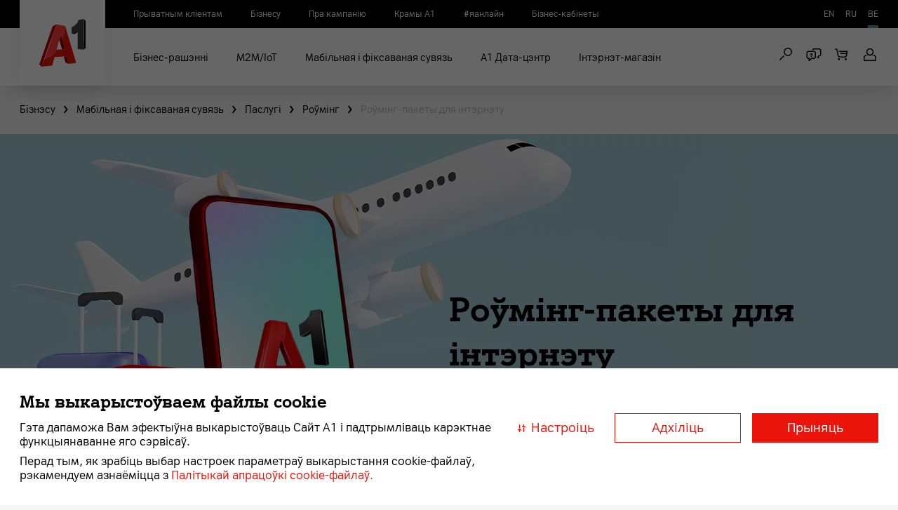

--- FILE ---
content_type: text/html;charset=UTF-8
request_url: https://www.a1.by/be/corporate/mobile-and-fixed-lines/services/roaming/roaming-paket-internet/p/9.11
body_size: 248758
content:




    
        <!DOCTYPE html><html lang="be"><head><link rel="preconnect" href="https://www.googletagmanager.com"><link rel="preconnect" href="https://www.google-analytics.com"><link rel="preconnect" href="https://mc.yandex.ru"><link rel="preconnect" href="https://analytics.tiktok.com"><script>
    var cookieAgreementLevel = [];
    if(window.self !== window.top && [...window.self.location.ancestorOrigins].find((element) => {return element.includes("metrika") || element.includes("webvisor")})){
        cookieAgreementLevel = ['FUNCTIONAL', 'ANALYTICAL', 'PROMOTIONAL'];
    }
    var cookies = document.cookie.split(/;/);
    for (var i = 0, len = cookies.length; i < len; i++) {
        if (cookies[i].indexOf("cookie_agreement_level") != -1) {
            cookieAgreementLevel = decodeURIComponent(cookies[i].split("=")[1]).split(",");
        }
    }
</script><script>
        if(cookieAgreementLevel?.includes("PROMOTIONAL")){
            (function(w,d,s,l,i){w[l]=w[l]||[];w[l].push(
                {'gtm.start': new Date().getTime(),event:'gtm.js'}
            );var f=d.getElementsByTagName(s)[0],
                j=d.createElement(s),dl=l!='dataLayer'?'&l='+l:'';j.async=true;j.src=
                'https://www.googletagmanager.com/gtm.js?id='+i+dl;f.parentNode.insertBefore(j,f);
            })(window,document,'script','dataLayer','GTM-MLV8HDL4')
        }
    ;</script><script>
            if(cookieAgreementLevel?.includes("ANALYTICAL")){
                window.addEventListener('load', function () {
                    (function (w, d, s, l, i) {
                        w[l] = w[l] || []; w[l].push({
                            'gtm.start':
                                new Date().getTime(), event: 'gtm.js'
                        }); var f = d.getElementsByTagName(s)[0],
                            j = d.createElement(s), dl = l != 'dataLayer' ? '&l=' + l : ''; j.defer = true; j.src =
                                'https://www.googletagmanager.com/gtm.js?id=' + i + dl; f.parentNode.insertBefore(j, f);
                    })(window, document, 'script', 'dataLayer', 'GTM-5LXP44H');
                }
                ); 
            }  
       </script><style>.async-hide { opacity: 0 !important} </style><script>
        if(cookieAgreementLevel?.includes("ANALYTICAL")){
            (function(a,s,y,n,c,h,i,d,e){s.className+=' '+y;h.start=1*new Date;
            h.end=i=function(){s.className=s.className.replace(RegExp(' ?'+y),'')};
            (a[n]=a[n]||[]).hide=h;setTimeout(function(){i();h.end=null},c);h.timeout=c;
            })(window,document.documentElement,'async-hide','dataLayer',4000,
            {'GTM-PKJJB7S':true});
        }
        </script><script>
    if(cookieAgreementLevel?.includes("ANALYTICAL")){
        (function(i,s,o,g,r,a,m){i['GoogleAnalyticsObject']=r;i[r]=i[r]||function(){
        (i[r].q=i[r].q||[]).push(arguments)},i[r].l=1*new Date();a=s.createElement(o),
        m=s.getElementsByTagName(o)[0];a.defer=true;a.src=g;m.parentNode.insertBefore(a,m)
        })(window,document,'script','https://www.google-analytics.com/analytics.js','ga');

        ga('create', 'UA-6519094-4', 'auto');
        ga('require', 'GTM-PKJJB7S');  //Optimize container ID
    }
    </script><script async>
    if(cookieAgreementLevel?.includes("ANALYTICAL") || window.self !== window.top){
        (function(m,e,t,r,i,k,a){m[i]=m[i]||function(){(m[i].a=m[i].a||[]).push(arguments)};
            m[i].l=1*new Date();k=e.createElement(t),a=e.getElementsByTagName(t)[0],k.async=1,k.src=r,a.parentNode.insertBefore(k,a)})
        (window, document, "script", "https://mc.yandex.ru/metrika/tag.js", "ym");

        ym(11379955, "init", {
            id:11379955,
            clickmap:true,
            trackLinks:true,
            accurateTrackBounce:true,
            webvisor:true
        });
    }
</script><noscript><div><img src="https://mc.yandex.ru/watch/11379955" style="position:absolute; left:-9999px;" alt=""/></div></noscript><script>
        var _paq = window._paq = window._paq || [];
        _paq.push(['trackPageView']);
        _paq.push(['enableLinkTracking']);
        (function()
        {     var u="https://mtm.a1.by/";     _paq.push(['setTrackerUrl', u+'matomo.php']);     _paq.push(['setSiteId', '1']);     var d=document, g=d.createElement('script'), s=d.getElementsByTagName('script')[0];     g.async=true; g.src=u+'matomo.js'; s.parentNode.insertBefore(g,s);   }
        )();
    </script><script>
        var _mtm = _mtm || [];
        _mtm.push({'mtm.startTime': (new Date().getTime()), 'event': 'mtm.Start'});
        var d=document, g=d.createElement('script'), s=d.getElementsByTagName('script')[0];
        g.defer=true; g.src='https://matomo.a1.by:7443/js/container_1PIg02JO.js'; s.parentNode.insertBefore(g,s);
    </script><script defer>
        /* setting Hybris session ID as session ID event */
        var hSession = new XMLHttpRequest();
        hSession.onreadystatechange = function() {
            if (hSession.readyState == 4 && hSession.status == 200) {
                var sessionID = hSession.response;
                if (sessionID) {
                    _mtm.push({'sessionID': sessionID.replace(/["']/g, '')}); // remove quotes
                    _mtm.push({'event': 'trackSessionEvent'});
                }
            }
        };
        hSession.open('GET', '/be/corporate/s');
        hSession.send();

        /* setting subscribers msisdn as userID */
        var userID =
        
                '';
            

        if (userID) {
            _mtm.push({'userID': userID});
        }
        
                    window._mtm.push({
                        'event' : 'setEcommerceView',
                        'view' : {
                           'id' : '9.11',
                           'name' : 'Роўмінг-пакеты для інтэрнэту',
                           'price' : '',
                           'category' : 'Паслугі'
                            }
                         });
                
                    window._mtm.push({
                        'event' : 'setEcommerceView',
                        'view' : {
                           'id' : '4.2967',
                           'name' : 'Роўмінг 500 МБ (для бізнесу)',
                           'price' : '',
                           'category' : 'Паслугі'
                            }
                         });
                
                    window._mtm.push({
                        'event' : 'setEcommerceView',
                        'view' : {
                           'id' : '4.2968',
                           'name' : 'Роўмінг 1,5 ГБ (для бізнесу)',
                           'price' : '',
                           'category' : 'Паслугі'
                            }
                         });
                
                    window._mtm.push({
                        'event' : 'setEcommerceView',
                        'view' : {
                           'id' : '4.5314',
                           'name' : 'Роўмінг ТОП 1 ГБ (для бізнесу)',
                           'price' : '',
                           'category' : 'Паслугі'
                            }
                         });
                
                    window._mtm.push({
                        'event' : 'setEcommerceView',
                        'view' : {
                           'id' : '4.5879',
                           'name' : 'Роўмінг ТОП 5 ГБ (для бізнесу)',
                           'price' : '',
                           'category' : 'Паслугі'
                            }
                         });
                
                    window._mtm.push({
                        'event' : 'setEcommerceView',
                        'view' : {
                           'id' : '4.6161',
                           'name' : 'Роўмінг 3 ГБ (для бізнэсу)',
                           'price' : '',
                           'category' : 'Паслугі'
                            }
                         });
                </script><script>
    var matomoUrl = '//matomo.a1.by:7443/';

    /* function to call for tracking clicks on banners and widgets */
    function matomoTrackEvent(type, name) {
        if (matomoUrl){
            _mtm.push({'trackEventAction': type});
            _mtm.push({'trackEventName': name});
            _mtm.push({'event': 'trackEvent'});
        }
    }
</script><script>
    webim = { accountName: "velcomby",
                domain: "online.a1.by" };
        let isOpen = false;
        let isErrorCall = false;
        const head = document.getElementsByTagName('head')[0]
            function loadWebim(event){
                event.stopPropagation();
                event.preventDefault();
                
                if(!isOpen && !isErrorCall){
                    var s = document.createElement("script");
                    s.type = "text/javascript";
                    s.src = "https://online.a1.by/js/button.js";
                    document.getElementsByTagName("head")[0].appendChild(s);
                } else {
                    window.webim?.api?.chat?.start();
                    isOpen = true;
                }
                if(s){
                    s.onload = function() {
                        let loadedFile = 0;    
                        head.addEventListener('load', loadChat, true);
                            function loadChat(event){
                                if (event !== null) {
                                    const isScript = event.target.getAttribute('src')?.indexOf('webim') !== -1;
                                    const isStyle = event.target?.getAttribute('href')?.indexOf('webim') !== -1;
                                    const isTarget = isScript || isStyle;
                                    if (isTarget) {
                                        event.target.onload = () => {
                                            loadedFile++
                                            if (loadedFile === 4) {
                                                window.webim?.api?.chat?.start()
                                                head.removeEventListener('load', loadChat, true);
                                                isOpen = true;
                                            }
                                        }
                                    }
                                }
                            }               
                    };
                    s.onerror = function() {
                        isErrorCall = true;
                        console.log("onerror");
                    };
                }
            }
</script><script defer>
        var google_tag_params = {
            
            dynx_pagetype: 'other'
        };
    </script><script defer>
        /* <![CDATA[ */
            var google_conversion_id = 761797346;
            var google_custom_params = window.google_tag_params;
            var google_remarketing_only = true;
        /* ]]> */
    </script><script defer src="//www.googleadservices.com/pagead/conversion.js"></script><noscript><div style="display:inline;"><img height="1" width="1" style="border-style:none;" alt="" src="//googleads.g.doubleclick.net/pagead/viewthroughconversion/761797346/?guid=ON&amp;script=0"/></div></noscript><title id='title'>&#1056;&#1086;&#1118;&#1084;&#1110;&#1085;&#1075;-&#1087;&#1072;&#1082;&#1077;&#1090;&#1099; &#1076;&#1083;&#1103; &#1110;&#1085;&#1090;&#1101;&#1088;&#1085;&#1101;&#1090;&#1091; | &#1056;&#1086;&#1118;&#1084;&#1110;&#1085;&#1075; | &#1055;&#1072;&#1089;&#1083;&#1091;&#1075;&#1110; | &#1052;&#1072;&#1073;&#1110;&#1083;&#1100;&#1085;&#1072;&#1103; &#1110; &#1092;&#1110;&#1082;&#1089;&#1072;&#1074;&#1072;&#1085;&#1072;&#1103; &#1089;&#1091;&#1074;&#1103;&#1079;&#1100; | &#1041;i&#1079;&#1085;&#1077;&#1089;</title><meta name="google-site-verification" content="n6R1a5l_z27iwMNpH51TnZOnmQOaNTjnWR8dXMO-cVc"/><meta http-equiv="X-UA-Compatible" content="IE=edge"><meta charset="utf-8"><meta name="viewport" content="width=device-width, initial-scale=1.0"><link rel="alternate" hreflang="en" href="https://www.a1.by/en/corporate/mobile-and-fixed-lines/services/roaming/roaming-paket-internet/p/9.11"/><link rel="alternate" hreflang="ru" href="https://www.a1.by/ru/corporate/mobile-and-fixed-lines/services/roaming/roaming-paket-internet/p/9.11"/><link rel="alternate" hreflang="be" href="https://www.a1.by/be/corporate/mobile-and-fixed-lines/services/roaming/roaming-paket-internet/p/9.11"/><link rel="alternate" hreflang="x-default" href="https://www.a1.by/ru/corporate/mobile-and-fixed-lines/services/roaming/roaming-paket-internet/p/9.11"/><link rel="canonical" href="https://www.a1.by/be/corporate/mobile-and-fixed-lines/services/roaming/roaming-paket-internet/p/9.11"><meta name="keywords"><meta name="description" content="&#1055;&#1072;&#1084;&#1077;&#1085;&#1096;&#1099;&#1094;&#1077; &#1074;&#1099;&#1076;&#1072;&#1090;&#1082;&#1110; &#1085;&#1072; &#1110;&#1085;&#1090;&#1101;&#1088;&#1085;&#1101;&#1090; &#1091; &#1088;&#1086;&#1118;&#1084;&#1110;&#1085;&#1075;&#1091;."><meta name="robots" content="index,follow"><meta name="robots" content="noyaca"/><meta name="facebook-domain-verification" content=""/><script defer>
    function addLogoutRequest() {
        if (false) {
            var uri = document.getElementById("logoutButton").children[0].href;
            var result = uri.split('callerUrl=')[0] += 'callerUrl=https://www.a1.by/be';
            document.getElementById("logoutButton").children[0].href = result;
        }
    }
</script><link rel="shortcut icon" type="image/x-icon" media="all" href="/_ui/responsive/theme-velcom-sigma/images/favicon.ico?version=3.2.5.6"><link rel="icon" type="image/png" href="/_ui/responsive/theme-velcom-sigma/images/favicon_144x144px.png?version=3.2.5.6" sizes="144x144"><link rel="icon" type="image/png" href="/_ui/responsive/theme-velcom-sigma/images/favicon_114x114px.png?version=3.2.5.6" sizes="114x114"><link rel="icon" type="image/png" href="/_ui/responsive/theme-velcom-sigma/images/favicon_96x96px.png?version=3.2.5.6" sizes="96x96"><link rel="icon" type="image/png" href="/_ui/responsive/theme-velcom-sigma/images/favicon_76x76px.png?version=3.2.5.6" sizes="76x76"><link rel="icon" type="image/png" href="/_ui/responsive/theme-velcom-sigma/images/favicon_72x72px.png?version=3.2.5.6" sizes="72x72"><link rel="icon" type="image/png" href="/_ui/responsive/theme-velcom-sigma/images/favicon_57x57px.png?version=3.2.5.6" sizes="57x57"><link rel="icon" type="image/png" href="/_ui/responsive/theme-velcom-sigma/images/favicon_48x48px.png?version=3.2.5.6" sizes="48x48"><link rel="icon" type="image/png" href="/_ui/responsive/theme-velcom-sigma/images/favicon_32x32px.png?version=3.2.5.6" sizes="32x32"><link rel="icon" type="image/png" href="/_ui/responsive/theme-velcom-sigma/images/favicon_16x16px.png?version=3.2.5.6" sizes="16x16"><link rel="apple-touch-icon" type="image/png" href="/_ui/responsive/theme-velcom-sigma/images/favicon_60x60px.png?version=3.2.5.6" sizes="60x60"><link rel="apple-touch-icon" type="image/png" href="/_ui/responsive/theme-velcom-sigma/images/favicon_120x120px.png?version=3.2.5.6" sizes="120x120"><link rel="stylesheet" type="text/css" media="all" href="/_ui/responsive/theme-velcom-sigma/css/main.css?version=3.2.5.6"/><a class="webim_button" rel="webim"><img src="/_ui/webim-icon.png" onclick="loadWebim(event)" border="0"/></a><link rel="stylesheet" type="text/css" media="all" href="/_ui/responsive/theme-velcom-sigma/css/critical.css?version=3.2.5.6"/><style type="text/css">
@font-face {
  font-family: "A1Serif-Bold";
  src: url([data-uri]) format("woff2");
  font-display: swap; }

@font-face {
  font-family: "A1Serif-Regular";
  src: url([data-uri]) format("woff2");
  font-display: swap; }

@font-face {
  font-family: "A1Sans-Regular";
  src: url([data-uri]) format("woff2");
  font-display: swap; }

@font-face {
  font-family: "A1Sans-Bold";
  src: url([data-uri]) format("woff2");
  font-display: swap; }
  </style><script defer src="/_ui/shared/js/analyticsmediator.js?version=3.2.5.6"></script><script defer>
    if(cookieAgreementLevel?.includes("ANALYTICAL")){
        window.dataLayer = window.dataLayer || [];
        /* Google Tag Manager */
        let target;
        const config = {
            childList : true
        };

        function setDataLayer(category, action, label){
            let obj;
            if(label){
                obj = {'event': 'cart-flow','cart-flow-category': category,'cart-flow-action': action,'cart-flow-label':label}
            }
            else {
                obj = {'event': 'cart-flow','cart-flow-category': category,'cart-flow-action': action}
            }
            dataLayer.push(obj);
        }

        function callback(mutationsList, observer) {
            for (let mutation of mutationsList) {
                if (mutation.type === 'childList') {
                    if(target.id === 'CURRENT_CONTRACT'){
                        let child = target.querySelector('.button--large');
                        child.onmousedown = function(e){
                            if ('object' === typeof e && e.button == 0) {
                                setDataLayer('ATC Flow: My number','Step 01: Login button');
                            }
                        }
                    }
                }
            }
        };
        
        window.addEventListener("DOMContentLoaded", function () {
            

            if(document.getElementsByClassName('page-velcomBundleAssemblingChangeTariffPage').length!==0){
                if(document.getElementsByClassName("button button--primary button--large").length!==0){
                    document.getElementsByClassName("button button--primary button--large")[0].onmousedown = function(e){
                        if ('object' === typeof e && e.button == 0) {
                            setDataLayer('ATC Flow: New number','Step 04: Product Added');
                        }
                        target = document.getElementsByClassName('page-velcomBundleSelectionPage')[0];
                        const observer = new MutationObserver(callback);
                        observer.observe(target, config);
                    }
                }
            }

        })
        
        dataLayer.push({ ecommerce: null });
        
        var analyticsData = [];
        window.dataLayer = window.dataLayer || [];
        window.analyticsData.push(
            
            {
                'id': '9.11',
                'name': 'Роўмінг-пакеты для інтэрнэту',
                'price': '',
                'brand': '',
                'category': 'Паслугі',
                'subcategory': 'Роўмінг',
                'variant': '',
                'list': 'Category Page Results',
                'position': '0',
            }
            ,
            {
                'id': '4.2967',
                'name': 'Роўмінг 500 МБ (для бізнесу)',
                'price': '',
                'brand': '',
                'category': 'Паслугі',
                'subcategory': 'Роўмінг',
                'variant': '',
                'list': 'Category Page Results',
                'position': '1',
            }
            ,
            {
                'id': '4.2968',
                'name': 'Роўмінг 1,5 ГБ (для бізнесу)',
                'price': '',
                'brand': '',
                'category': 'Паслугі',
                'subcategory': 'Роўмінг',
                'variant': '',
                'list': 'Category Page Results',
                'position': '2',
            }
            ,
            {
                'id': '4.5314',
                'name': 'Роўмінг ТОП 1 ГБ (для бізнесу)',
                'price': '',
                'brand': '',
                'category': 'Паслугі',
                'subcategory': 'Роўмінг',
                'variant': '',
                'list': 'Category Page Results',
                'position': '3',
            }
            ,
            {
                'id': '4.5879',
                'name': 'Роўмінг ТОП 5 ГБ (для бізнесу)',
                'price': '',
                'brand': '',
                'category': 'Паслугі',
                'subcategory': 'Роўмінг',
                'variant': '',
                'list': 'Category Page Results',
                'position': '4',
            }
            ,
            {
                'id': '4.6161',
                'name': 'Роўмінг 3 ГБ (для бізнэсу)',
                'price': '',
                'brand': '',
                'category': 'Паслугі',
                'subcategory': 'Роўмінг',
                'variant': '',
                'list': 'Category Page Results',
                'position': '5',
            }
            
        );
        dataLayer.push(
            {
                event: "view_item",
                ecommerce: {
                    isAuthorized: 'Anonymous',
                    checkoutFlow: 'B2B Physical Product Purchase',
                    items: [
                        
                        {
                            product_offering_id: '',
                            item_name: 'Роўмінг-пакеты для інтэрнэту',
                            item_id: '9.11',
                            price: '',
                            item_brand: '',
                            item_category: 'Паслугі',
                            item_category2: 'Роўмінг',
                            item_variant: '',
                            item_list_name: 'Category Page Results',
                            quantity: 1
                        },
                        {
                            product_offering_id: '',
                            item_name: 'Роўмінг 500 МБ (для бізнесу)',
                            item_id: '4.2967',
                            price: '',
                            item_brand: '',
                            item_category: 'Паслугі',
                            item_category2: 'Роўмінг',
                            item_variant: '',
                            item_list_name: 'Category Page Results',
                            quantity: 1
                        },
                        {
                            product_offering_id: '',
                            item_name: 'Роўмінг 1,5 ГБ (для бізнесу)',
                            item_id: '4.2968',
                            price: '',
                            item_brand: '',
                            item_category: 'Паслугі',
                            item_category2: 'Роўмінг',
                            item_variant: '',
                            item_list_name: 'Category Page Results',
                            quantity: 1
                        },
                        {
                            product_offering_id: '',
                            item_name: 'Роўмінг ТОП 1 ГБ (для бізнесу)',
                            item_id: '4.5314',
                            price: '',
                            item_brand: '',
                            item_category: 'Паслугі',
                            item_category2: 'Роўмінг',
                            item_variant: '',
                            item_list_name: 'Category Page Results',
                            quantity: 1
                        },
                        {
                            product_offering_id: '',
                            item_name: 'Роўмінг ТОП 5 ГБ (для бізнесу)',
                            item_id: '4.5879',
                            price: '',
                            item_brand: '',
                            item_category: 'Паслугі',
                            item_category2: 'Роўмінг',
                            item_variant: '',
                            item_list_name: 'Category Page Results',
                            quantity: 1
                        },
                        {
                            product_offering_id: '',
                            item_name: 'Роўмінг 3 ГБ (для бізнэсу)',
                            item_id: '4.6161',
                            price: '',
                            item_brand: '',
                            item_category: 'Паслугі',
                            item_category2: 'Роўмінг',
                            item_variant: '',
                            item_list_name: 'Category Page Results',
                            quantity: 1
                        }
                    ]
                }
            }
        );

        
        window.dataLayer = window.dataLayer || [];
        dataLayer.push({
            'event': 'b-form-open',
            'business-id': '9.11',
            'business-name': 'Роўмінг-пакеты для інтэрнэту',
            'business-brand': '',
            'business-category': 'Паслугі'
        });
        
        window.dataLayer = window.dataLayer || [];
        dataLayer.push({
            'event': 'b-form-open',
            'business-id': '4.2967',
            'business-name': 'Роўмінг 500 МБ (для бізнесу)',
            'business-brand': '',
            'business-category': 'Паслугі'
        });
        
        window.dataLayer = window.dataLayer || [];
        dataLayer.push({
            'event': 'b-form-open',
            'business-id': '4.2968',
            'business-name': 'Роўмінг 1,5 ГБ (для бізнесу)',
            'business-brand': '',
            'business-category': 'Паслугі'
        });
        
        window.dataLayer = window.dataLayer || [];
        dataLayer.push({
            'event': 'b-form-open',
            'business-id': '4.5314',
            'business-name': 'Роўмінг ТОП 1 ГБ (для бізнесу)',
            'business-brand': '',
            'business-category': 'Паслугі'
        });
        
        window.dataLayer = window.dataLayer || [];
        dataLayer.push({
            'event': 'b-form-open',
            'business-id': '4.5879',
            'business-name': 'Роўмінг ТОП 5 ГБ (для бізнесу)',
            'business-brand': '',
            'business-category': 'Паслугі'
        });
        
        window.dataLayer = window.dataLayer || [];
        dataLayer.push({
            'event': 'b-form-open',
            'business-id': '4.6161',
            'business-name': 'Роўмінг 3 ГБ (для бізнэсу)',
            'business-brand': '',
            'business-category': 'Паслугі'
        });
        
    }
</script><script>
    if (cookieAgreementLevel?.includes("ANALYTICAL")) {
        window.dataLayer = window.dataLayer || [];
    
    }
</script></head><body ontouchstart="" class="page-velcomB2BServicePDPPage pageType-ProductPage template-pages-addon--velcomstorefrontaddon-pages-patternLabBasePageTemplate smartedit-page-uid-velcomB2BServicePDPPage smartedit-page-uuid-eyJpdGVtSWQiOiJ2ZWxjb21CMkJTZXJ2aWNlUERQUGFnZSIsImNhdGFsb2dJZCI6ImJ1c2luZXNzQ29udGVudENhdGFsb2ciLCJjYXRhbG9nVmVyc2lvbiI6Ik9ubGluZSJ9 smartedit-catalog-version-uuid-businessContentCatalog/Online language-be" data-hash="9.11"><noscript><iframe src="https://www.googletagmanager.com/ns.html?id=GTM-5LXP44H" height="0" width="0" style="display:none;visibility:hidden"></iframe></noscript><script type="text/javascript">
		/*<![CDATA[*/
		
		var ACC = { config: {} };
			ACC.config.contextPath = "";
			ACC.config.encodedContextPath = "/be/corporate";
			
			ACC.config.commonResourcePath = "/_ui/responsive/common";
			ACC.config.themeResourcePath = "/_ui/responsive/theme-velcom-sigma";
			ACC.config.siteResourcePath = "/_ui/responsive/site-corporate";
			ACC.config.rootPath = "/_ui/responsive";	
			ACC.config.CSRFToken = "7e5cca99-e3b5-4300-8c02-80f86a8f5858";
			ACC.pwdStrengthVeryWeak = 'password.strength.veryweak';
			ACC.pwdStrengthWeak = 'password.strength.weak';
			ACC.pwdStrengthMedium = 'password.strength.medium';
			ACC.pwdStrengthStrong = 'password.strength.strong';
			ACC.pwdStrengthVeryStrong = 'password.strength.verystrong';
			ACC.pwdStrengthUnsafePwd = 'password.strength.unsafepwd';
			ACC.pwdStrengthTooShortPwd = 'password.strength.tooshortpwd';
			ACC.pwdStrengthMinCharText = 'password.strength.minchartext';
			ACC.accessibilityLoading = 'aria.pickupinstore.loading';
			ACC.accessibilityStoresLoaded = 'aria.pickupinstore.storesloaded';
			ACC.config.googleApiKey="AIzaSyBygtvyEAg8fTaWiL1Pnqz82tZsF5XoO0o";
			ACC.config.googleApiVersion="3.7";
			ACC.config.senderId="922338946464";
			ACC.config.projectId="enpush-96d8f";
			ACC.config.apiKey="AIzaSyAUKbKSCVtEo9rTODWUapjWceNomWz-cVQ";
			ACC.config.authDomain="enpush-96d8f.firebaseapp.com";
			ACC.config.databaseURL="https://enpush-96d8f.firebaseio.com";
			ACC.config.storageBucket="enpush-96d8f.appspot.com";
			ACC.config.appId="1:922338946464:web:1e89a9df0e8e6f1ba748c5";

			
			ACC.autocompleteUrl = '/be/corporate/search/autocompleteSecure';

			
			ACC.config.loginUrl = '/be/corporate/login';

			
			ACC.config.authenticationStatusUrl = '/be/corporate/authentication/status';

			
		/*]]>*/
	</script><script type="text/javascript">
	/*<![CDATA[*/
	ACC.addons = {};	//JS holder for addons properties
			
	
		ACC.addons.velcomstorefrontaddon = [];
		
				ACC.addons.velcomstorefrontaddon['ajax.framework.error.unexpected'] = 'Падчас запыту адбылася памылка.';
			
				ACC.addons.velcomstorefrontaddon['ajax.framework.error.incorrect.data'] = 'Некарэктные даныя. Калі ласка, звярніцеся да адміністратара.';
			
		ACC.addons.smarteditaddon = [];
		
		ACC.addons.liveeditaddon = [];
		
				ACC.addons.liveeditaddon['liveeditaddon.message.slot.tooltip.action.add'] = 'Add new component to content slot';
			
				ACC.addons.liveeditaddon['liveeditaddon.message.slot.tooltip.action.edit_menu'] = 'Edit menu';
			
				ACC.addons.liveeditaddon['liveeditaddon.message.slot.tooltip.action.override'] = 'Override content slot';
			
				ACC.addons.liveeditaddon['liveeditaddon.message.slot.tooltip.action.create'] = 'Create new content slot';
			
		ACC.addons.velcomsmartedit = [];
		
	/*]]>*/
</script><script type="text/javascript" src="/_ui/shared/js/generatedVariables.js"></script><script src="/_ui/responsive/common/js/jquery-3.5.0.min.js"></script><script defer src="/wro/all_responsive.js"></script><div class="loader loader-wrapper hidden global-loader" id="global-loader"><div class="loader-container-wrap"><div class="loader-container"><div class="loader-box loader-box--main"></div><div class="loader-box loader-box--additional"></div></div></div></div><header class="header-wrapper"><nav class="header-top"><div class="container"><nav class="dropdown dropdown--min-width backdrop-push header-top-menu"><div class="yCmsContentSlot"></div><div class="yCmsContentSlot"><div id="dropdownMenuTopMain" class="header-top-link" type="button" data-toggle="dropdown" aria-haspopup="true" aria-expanded="false"><button type="button"><span class="icon icon--small-chevron-down"></span></button></div><ul class="header-top-list dropdown-menu"><li class="yCmsComponent header-top-item"><a href="/be/"><span class="link-label">Прыватным кліентам</span></a></li><li class="yCmsComponent header-top-item"><a href="/be/corporate/"><span class="link-label">Бізнесу</span></a></li><li class="yCmsComponent header-top-item"><a href="/be/company/"><span class="link-label">Пра кампанію</span></a></li><li class="yCmsComponent header-top-item"><a href="/be/company/company-centers" target="_blank" rel="noopener noreferrer"><span class="link-label">Крамы А1</span></a></li><li class="yCmsComponent header-top-item"><a href="https://ionline.a1.by/?utm_source&#61;a1&amp;utm_medium&#61;link&amp;utm_campaign&#61;ionline"><span class="link-label">#яанлайн</span></a></li><li class="yCmsComponent header-top-item"><a href="https://www.a1.by/ru/corporate/business-accounts/"><span class="link-label">Бізнес-кабінеты</span></a></li></ul></div></nav><form id="language-selector-form" novalidate="novalidate" class="form language-selector" data-loader-id="global-loader" action="/be/corporate/_s/language" method="post"><input name="code" type="hidden"><input name="requestUrl" id="requestUrl" type="hidden" value=""/><nav class="dropdown dropdown--min-width backdrop-push header-top-lang"><div class="header-top-link" type="button" id="dropdownMenuTopLang" data-toggle="dropdown" aria-haspopup="true" aria-expanded="false"><button type="button">BE<span class="icon icon--small-chevron-down"></span></button></div><ul class="header-top-list dropdown-menu"><li class="header-top-item header-top-item--lang"><a href="#">EN</a></li><li class="header-top-item header-top-item--lang"><a href="#">RU</a></li><li class="header-top-item header-top-item--active header-top-item--lang"><a href="#">BE</a></li></ul></nav><div><input type="hidden" name="CSRFToken" value="7e5cca99-e3b5-4300-8c02-80f86a8f5858"/></div></form></div></nav><nav class="header-main"><div class="container"><div class="yCmsComponent header-main-logo"><a href="/be/corporate/"><span class="img-wrap src-load "><img src="" class="img" data-mobile-src="https://images.a1.by/medias/sys_master/images/ha4/h37/9285528518686.svg" data-desktop-src="https://images.a1.by/medias/sys_master/images/h85/hc6/9285528453150.svg" alt="" loading="lazy" title=""/></span></a></div><nav class="header-main-dropdown dropdown dropdown-btn backdrop-push"><button class="header-main-btn header-action header-top-navigation-btn" type="button" id="dropdownMenuMain" data-toggle="dropdown" aria-haspopup="true" aria-expanded="false"><span class="humburger-icon"></span></button><ul aria-labelledby="dropdownMenuMain" class="header-main-list cd-dropdown-content dropdown-menu"><div class="yCmsContentSlot"><div class="yCmsComponent"><li class="header-main-item has-children collapsed" data-target="#collapse-second-level-menu"><a href="/be/corporate/biznes-resheniya/internet-resheniya/c/internet-solutions"><span class="link-label">Бізнес-рашэнні</span></a><div id="header-link-icon"><span class="icon icon--arrow-right"></span></div><div id="collapse-second-level-menu-8798330061884" class="cd-dropdown-gallery is-hidden fade-out header-second-level-list with-overlay collapse in" aria-expanded="true"><ul id="collapse-second-level-menu-content" class="header-second-level-left-panel"><li class="header-back-button"><a class="link link--primary with-icon with-icon--before go-back"><span class="icon icon--arrow-left icon--before"></span><span class="link-label">У асноўнае меню</span></a></li><li class="header-second-level-item collapsed " data-toggle="collapse" aria-expanded="false" aria-controls="collapseMenu" data-target="#collapse-secondary-submenu-8798330061884-0" data-parent="#collapse-second-level-menu-content"><div class="third-menu-blank-line"><a href="/be/corporate/biznes-resheniya/telefoniya/c/telephony"><span class="link-label">Тэлефанія</span></a></div><a class="third-menu-icon-arrow"></a><ul id="collapse-secondary-submenu-8798330061884-0" class="header-third-level-list collapse" aria-expanded="false"><li class="header-third-level-item"><a href="/be/corporate/biznes-resheniya/telefoniya/virtualnaya-ats/p/virtualnaya-ats"><span class="link-label">Віртуальная АТС</span></a></li><li class="header-third-level-item"><a href="/be/corporate/biznes-resheniya/telefoniya/sip/p/sip-telephoniya"><span class="link-label">SIP-тэлефанія</span></a></li><li class="header-third-level-item"><a href="/be/corporate/biznes-resheniya/telefoniya/sip-telefoniya-bitrix24/p/sip-telefoniya-bitrix24"><span class="link-label"><span class="visible-xs-inline">SIP-телефония&#43;Битрикс24</span><span class="hidden-xs">SIP-тэлефанія&#43;Бітрыкс24 ад A1</span></span></a></li><li class="header-third-level-item"><a href="/be/corporate/biznes-resheniya/telefoniya/call-centr/p/mob-call-centr"><span class="link-label">Мабільны кол-цэнтр</span></a></li><li class="header-third-level-item"><a href="/be/corporate/biznes-resheniya/svyaz-s-kliyentami/c/customer-relations"><span class="link-label">Выбар спецыяльнага нумара</span></a></li></ul></li><li class="header-second-level-item collapsed " data-toggle="collapse" aria-expanded="false" aria-controls="collapseMenu" data-target="#collapse-secondary-submenu-8798330061884-1" data-parent="#collapse-second-level-menu-content"><div class="third-menu-blank-line"><a href="/be/corporate/biznes-resheniya/internet-resheniya/c/internet-solutions"><span class="link-label">Iнтэрнэт рашэннi</span></a></div><a class="third-menu-icon-arrow"></a><ul id="collapse-secondary-submenu-8798330061884-1" class="header-third-level-list collapse" aria-expanded="false"><li class="header-third-level-item"><a href="/be/corporate/biznes-resheniya/internet-resheniya/virtualnyj-hosting/p/virtualnyj-hosting"><span class="link-label">Віртуальны хостынг</span></a></li><li class="header-third-level-item"><a href="/be/corporate/biznes-resheniya/internet-resheniya/internet-box/p/internet-box"><span class="link-label"><span class="visible-xs-inline">Интернет box</span><span class="hidden-xs">Iнтэрнэт box</span></span></a></li><li class="header-third-level-item"><a href="/be/corporate/biznes-resheniya/internet-resheniya/wi-fi-dlya-biznesa/p/wi-fi-b2b"><span class="link-label">Wi-Fi для бізнесу</span></a></li><li class="header-third-level-item"><a href="/be/corporate/biznes-resheniya/internet-resheniya/sd-wan-revolyutsiya-korporativnyh-setej/p/sd-wan"><span class="link-label">SD-WAN</span></a></li><li class="header-third-level-item"><a href="/be/corporate/biznes-resheniya/internet-resheniya/virtualnaya-korporativnaya-set-vpn/p/vpn"><span class="link-label">VPN</span></a></li><li class="header-third-level-item"><a href="/be/corporate/biznes-resheniya/internet-resheniya/predostavlenie-dostupa-k-erip/p/dostup-k-erip"><span class="link-label">Доступ да АРІП</span></a></li><li class="header-third-level-item"><a href="/be/corporate/biznes-resheniya/internet-resheniya/svpn/p/svpn"><span class="link-label">S-Crypto VPN</span></a></li></ul></li><li class="header-second-level-item collapsed " data-toggle="collapse" aria-expanded="false" aria-controls="collapseMenu" data-target="#collapse-secondary-submenu-8798330061884-2" data-parent="#collapse-second-level-menu-content"><div class="third-menu-blank-line"><a href="/be/corporate/biznes-resheniya/mobilnyy-ofis/c/mobile-office"><span class="link-label">Мабільны офіс</span></a></div><a class="third-menu-icon-arrow"></a><ul id="collapse-secondary-submenu-8798330061884-2" class="header-third-level-list collapse" aria-expanded="false"><li class="header-third-level-item"><a href="/be/corporate/biznes-resheniya/mobilnyy-ofis/sozdanie-rassylki-po-kanalam-sms-i-viber/p/smart-rassylka" target="_blank" rel="noopener noreferrer"><span class="link-label">Smart-рассылка</span></a></li><li class="header-third-level-item"><a href="/be/corporate/biznes-resheniya/mobilnyy-ofis/smart-cashbox/p/smart-kassa"><span class="link-label">Smart-каса</span></a></li><li class="header-third-level-item"><a href="/be/corporate/biznes-resheniya/mobilnyy-ofis/korporativnaya-pochta/p/korporativnaya-pochta"><span class="link-label">Карпаратыўная пошта</span></a></li><li class="header-third-level-item"><a href="/be/corporate/biznes-resheniya/mobilnyy-ofis/SIMiD/p/b2bsimid"><span class="link-label">SIMiD</span></a></li><li class="header-third-level-item"><a href="https://www.a1.by/ru/corporate/biznes-resheniya/mobilnyy-ofis/udalyonnyj-ofis/p/udalyonnyj-ofis"><span class="link-label">Аддалены офіс</span></a></li></ul></li><li class="header-second-level-item collapsed " data-toggle="collapse" aria-expanded="false" aria-controls="collapseMenu" data-target="#collapse-secondary-submenu-8798330061884-3" data-parent="#collapse-second-level-menu-content"><div class="third-menu-blank-line"><a href="/be/corporate/mobile-and-fixed-lines/services/bazovye-uslugi/c/Servisy_samoobslugivaniya"><span class="link-label">Сэрвісы самаабслугоўвання</span></a></div><a class="third-menu-icon-arrow"></a><ul id="collapse-secondary-submenu-8798330061884-3" class="header-third-level-list collapse" aria-expanded="false"><li class="header-third-level-item"><a href="/be/corporate/mobile-and-fixed-lines/services/bazovye-uslugi/prilozheniye-moy-a1/p/Moi_A1"><span class="link-label">Дадатак Мой А1</span></a></li><li class="header-third-level-item"><a href="/be/corporate/mobile-and-fixed-lines/services/bazovye-uslugi/lichnyj-kabinet/p/lichnyj-kabinet"><span class="link-label">Асабісты кабінет</span></a></li><li class="header-third-level-item"><a href="https://www.a1.by/ru/corporate/mobile-and-fixed-lines/services/base-services/lichnyj-kabinet/p/lichnyj-kabinet#1"><span class="link-label">Адміністратар Асабістага кабінета</span></a></li></ul></li><li class="header-second-level-item collapsed " data-toggle="collapse" aria-expanded="false" aria-controls="collapseMenu" data-target="#collapse-secondary-submenu-8798330061884-4" data-parent="#collapse-second-level-menu-content"><div class="third-menu-blank-line"><a href="/be/corporate/biznes-resheniya/c/upravlenie-biznesom"><span class="link-label">Аўтаматызацыя бізнесу</span></a></div><a class="third-menu-icon-arrow"></a><ul id="collapse-secondary-submenu-8798330061884-4" class="header-third-level-list collapse" aria-expanded="false"><li class="header-third-level-item"><a href="/be/corporate/biznes-resheniya/upravlenie-biznesom/bitriks24/p/bitriks24"><span class="link-label">Бітрыкс24</span></a></li><li class="header-third-level-item"><a href="/be/corporate/biznes-resheniya/upravlenie-biznesom/yandex-360-dlya-biznesa/p/yandex-360-dlya-biznesa"><span class="link-label">Яндекс 360</span></a></li><li class="header-third-level-item"><a href="/be/corporate/M2M-IoT/avtomatizirovannye-resheniya/koordinator-2/p/koordinator-2"><span class="link-label">Каардынатар 2.0</span></a></li><li class="header-third-level-item"><a href="https://www.a1.by/ru/corporate/biznes-resheniya/upravlenie-biznesom/cifrovoj-pomoshchnik-kassira/p/cifrovoj-pomoshchnik-kassira"><span class="link-label">Цифровой помощник кассира</span></a></li><li class="header-third-level-item"><a href="https://www.a1.by/lp/videocontrol"><span class="link-label">Відэаназіранне</span></a></li></ul></li></ul><ul class="header-second-level-right-panel"><li class="header-second-level-item collapsed " data-toggle="collapse" aria-expanded="false" aria-controls="collapseMenu" data-target="#collapse-secondary-submenu-8798330061884-5" data-parent="#collapse-second-level-menu-content"><div class="h h--3 header-second-level-item--h">Папулярнае</div><ul id="collapse-secondary-submenu-8798330061884-5" class="header-third-level-list collapse" aria-expanded="false"><li class="header-third-level-item"><a href="/be/corporate/deals/c/b2bpromos"><span class="link-label">Акцыі</span></a></li><li class="header-third-level-item"><a href="https://www.a1.by/ru/company/c/news"><span class="link-label">Навіны</span></a></li><li class="header-third-level-item"><a href="https://support.a1.by/"><span class="link-label">Дапамога і падтрымка</span></a></li><li class="header-third-level-item"><a href="/be/corporate/mobile-and-fixed-lines/plans/c/smartphone-complex-tariffs"><span class="link-label">Падлучыцца на А1</span></a></li><li class="header-third-level-item"><a href="/be/corporate/biznes-resheniya/partnerskaya-programma/p/partnerskaya-programma"><span class="link-label">Стаць партнёрам А1</span></a></li><li class="header-third-level-item"><a href="https://www.a1.by/ru/corporate/mobile-and-fixed-lines/services/bazovye-uslugi/prilozheniye-moy-a1/p/Moi_A1"><span class="link-label">Дадатак «Мой А1»</span></a></li><li class="header-third-level-item"><a href="https://www.a1.by/ru/corporate/business-accounts/"><span class="link-label">Бізнес-кабінеты</span></a></li></ul></li></ul></div></li><li class="header-main-item has-children collapsed" data-target="#collapse-second-level-menu"><a href="/be/corporate/M2M-IoT/c/m2m"><span class="link-label"><span class="visible-xs-inline">Кіраванне прыладамі</span><span class="hidden-xs">M2M/IoT</span></span></a><div id="header-link-icon"><span class="icon icon--arrow-right"></span></div><div id="collapse-second-level-menu-8798329963580" class="cd-dropdown-gallery is-hidden fade-out header-second-level-list with-overlay collapse in" aria-expanded="true"><ul id="collapse-second-level-menu-content" class="header-second-level-left-panel"><li class="header-back-button"><a class="link link--primary with-icon with-icon--before go-back"><span class="icon icon--arrow-left icon--before"></span><span class="link-label">У асноўнае меню</span></a></li><li class="header-second-level-item collapsed " data-toggle="collapse" aria-expanded="false" aria-controls="collapseMenu" data-target="#collapse-secondary-submenu-8798329963580-0" data-parent="#collapse-second-level-menu-content"><div class="third-menu-blank-line"><a href="/be/corporate/M2M-IoT/c/telemetriya"><span class="link-label">Телеметрия</span></a></div><a class="third-menu-icon-arrow"></a><ul id="collapse-secondary-submenu-8798329963580-0" class="header-third-level-list collapse" aria-expanded="false"><li class="header-third-level-item"><a href="/be/corporate/mobile-and-fixed-lines/plans/c/Telemetry_line"><span class="link-label">Тарифы</span></a></li><li class="header-third-level-item"><a href="/be/corporate/M2M-IoT/telemetriya/partnery/p/partnery"><span class="link-label">Партнеры</span></a></li><li class="header-third-level-item"><a href="https://www.a1.by/ru/company/coverage-map"><span class="link-label">Карта покрытия</span></a></li></ul></li><li class="header-second-level-item collapsed " data-toggle="collapse" aria-expanded="false" aria-controls="collapseMenu" data-target="#collapse-secondary-submenu-8798329963580-1" data-parent="#collapse-second-level-menu-content"><div class="third-menu-blank-line"><a href="/be/corporate/M2M-IoT/c/uslugi-m2m"><span class="link-label">Услуги M2M</span></a></div><a class="third-menu-icon-arrow"></a><ul id="collapse-secondary-submenu-8798329963580-1" class="header-third-level-list collapse" aria-expanded="false"><li class="header-third-level-item"><a href="/be/corporate/M2M-IoT/uslugi-m2m/predostavlenie-termo-sim/p/termo-sim"><span class="link-label">Termo-SIM</span></a></li><li class="header-third-level-item"><a href="/be/corporate/M2M-IoT/uslugi-m2m/sim-chipy/p/sim-chipy"><span class="link-label">SIM-чипы</span></a></li><li class="header-third-level-item"><a href="/be/corporate/M2M-IoT/uslugi-m2m/dostup-k-iot-platforme-sofit/p/dostup-k-iot-platforme-sofit"><span class="link-label">Доступ к IoT платформе Софит</span></a></li><li class="header-third-level-item"><a href="/be/corporate/M2M-IoT/uslugi-m2m/dostup-k-iot-platforme-kaskad/p/dostup-k-iot-platforme-kaskad"><span class="link-label">Доступ к IoT платформе Каскад</span></a></li></ul></li><li class="header-second-level-item collapsed " data-toggle="collapse" aria-expanded="false" aria-controls="collapseMenu" data-target="#collapse-secondary-submenu-8798329963580-2" data-parent="#collapse-second-level-menu-content"><div class="third-menu-blank-line"><a href="/be/corporate/M2M-IoT/c/avtomatizirovannye-resheniya"><span class="link-label">Автоматизированные решения</span></a></div><a class="third-menu-icon-arrow"></a><ul id="collapse-secondary-submenu-8798329963580-2" class="header-third-level-list collapse" aria-expanded="false"><li class="header-third-level-item"><a href="/be/corporate/M2M-IoT/avtomatizirovannye-resheniya/intellektualnyj-monitoring/p/intellektualnyj-monitoring"><span class="link-label">Интеллектуальный мониторинг </span></a></li><li class="header-third-level-item"><a href="/be/corporate/M2M-IoT/avtomatizirovannye-resheniya/besprovodnoj-monitoring/p/intellektualnyj-energomonitoring"><span class="link-label">Интеллектуальный энергомониторинг</span></a></li><li class="header-third-level-item"><a href="/be/corporate/M2M-IoT/avtomatizirovannye-resheniya/koordinator-2/p/koordinator-2"><span class="link-label">Координатор 2.0</span></a></li></ul></li></ul><ul class="header-second-level-right-panel"><li class="header-second-level-item collapsed " data-toggle="collapse" aria-expanded="false" aria-controls="collapseMenu" data-target="#collapse-secondary-submenu-8798329963580-3" data-parent="#collapse-second-level-menu-content"><div class="h h--3 header-second-level-item--h">Папулярнае</div><ul id="collapse-secondary-submenu-8798329963580-3" class="header-third-level-list collapse" aria-expanded="false"><li class="header-third-level-item"><a href="/be/corporate/deals/c/b2bpromos"><span class="link-label">Акцыі</span></a></li><li class="header-third-level-item"><a href="https://www.a1.by/ru/company/c/news"><span class="link-label">Навіны</span></a></li><li class="header-third-level-item"><a href="https://support.a1.by/"><span class="link-label">Дапамога і падтрымка</span></a></li><li class="header-third-level-item"><a href="/be/corporate/mobile-and-fixed-lines/plans/c/smartphone-complex-tariffs"><span class="link-label">Падлучыцца на А1</span></a></li><li class="header-third-level-item"><a href="/be/corporate/biznes-resheniya/partnerskaya-programma/p/partnerskaya-programma"><span class="link-label">Стаць партнёрам А1</span></a></li><li class="header-third-level-item"><a href="https://www.a1.by/ru/corporate/mobile-and-fixed-lines/services/mobilnye-prilojeniya/prilozheniye-moy-a1/p/Moi_A1"><span class="link-label">Дадатак «Мой А1»</span></a></li><li class="header-third-level-item"><a href="https://www.a1.by/ru/corporate/business-accounts/"><span class="link-label">Бізнес-кабінеты</span></a></li></ul></li></ul></div></li><li class="header-main-item has-children collapsed" data-target="#collapse-second-level-menu"><a href="/be/corporate/mobile-and-fixed-lines"><span class="link-label">Мабільная і фіксаваная сувязь</span></a><div id="header-link-icon"><span class="icon icon--arrow-right"></span></div><div id="collapse-second-level-menu-8798329996348" class="cd-dropdown-gallery is-hidden fade-out header-second-level-list with-overlay collapse in" aria-expanded="true"><ul id="collapse-second-level-menu-content" class="header-second-level-left-panel"><li class="header-back-button"><a class="link link--primary with-icon with-icon--before go-back"><span class="icon icon--arrow-left icon--before"></span><span class="link-label">У асноўнае меню</span></a></li><li class="header-second-level-item collapsed " data-toggle="collapse" aria-expanded="false" aria-controls="collapseMenu" data-target="#collapse-secondary-submenu-8798329996348-0" data-parent="#collapse-second-level-menu-content"><div class="third-menu-blank-line"><a href="/be/corporate/mobile-and-fixed-lines/plans/c/smartphone-complex-tariffs"><span class="link-label">Тарыфы</span></a></div><a class="third-menu-icon-arrow"></a><ul id="collapse-secondary-submenu-8798329996348-0" class="header-third-level-list collapse" aria-expanded="false"><li class="header-third-level-item"><a href="/be/corporate/mobile-and-fixed-lines/plans/c/smartphone-complex-tariffs"><span class="link-label">Рашэнні для смартфонаў</span></a></li><li class="header-third-level-item"><a href="/be/corporate/mobile-and-fixed-lines/plans/internet-comlex-tariffs/c/internet-complex-tariffs"><span class="link-label">Рашэнні для інтэрнэту</span></a></li><li class="header-third-level-item"><a href="/be/corporate/biznes-resheniya/mobilnyy-ofis/smart-cashbox/p/smart-kassa"><span class="link-label">Интернет для платежей</span></a></li><li class="header-third-level-item"><a href="/be/corporate/mobile-and-fixed-lines/plans/c/drugie"><span class="link-label">Іншыя </span></a></li></ul></li><li class="header-second-level-item collapsed " data-toggle="collapse" aria-expanded="false" aria-controls="collapseMenu" data-target="#collapse-secondary-submenu-8798329996348-1" data-parent="#collapse-second-level-menu-content"><div class="third-menu-blank-line"><a href="/be/corporate/mobile-and-fixed-lines/services/c/mobile-data-and-packages"><span class="link-label">Мабільны інтэрнэт</span></a></div><a class="third-menu-icon-arrow"></a><ul id="collapse-secondary-submenu-8798329996348-1" class="header-third-level-list collapse" aria-expanded="false"><li class="header-third-level-item"><a href="/be/corporate/mobile-and-fixed-lines/services/mobile-data-and-packages/mobilnye-internet-pakety/p/9.1"><span class="link-label">Пакеты мабільнага інтэрнэту</span></a></li><li class="header-third-level-item"><a href="/be/corporate/mobile-and-fixed-lines/services/mobile-data-and-packages/unlimited-internet-package/p/9.18"><span class="link-label">Безлімітны інтэрнэт</span></a></li><li class="header-third-level-item"><a href="/be/corporate/mobile-and-fixed-lines/services/mobile-data-and-packages/rezhim-modema/p/4.4707"><span class="link-label">Рэжым мадэма</span></a></li></ul></li><li class="header-second-level-item collapsed " data-toggle="collapse" aria-expanded="false" aria-controls="collapseMenu" data-target="#collapse-secondary-submenu-8798329996348-2" data-parent="#collapse-second-level-menu-content"><div class="third-menu-blank-line"><a href="/be/corporate/mobile-and-fixed-lines/services/c/Zvonki_i_soobscheniya"><span class="link-label">Паслугі</span></a></div><a class="third-menu-icon-arrow"></a><ul id="collapse-secondary-submenu-8798329996348-2" class="header-third-level-list collapse" aria-expanded="false"><li class="header-third-level-item"><a href="/be/corporate/mobile-and-fixed-lines/services/c/Zvonki_i_soobscheniya"><span class="link-label">Званкі і паведамленні</span></a></li><li class="header-third-level-item"><a href="/be/corporate/mobile-and-fixed-lines/services/c/Bezopasnost_i_zaschita"><span class="link-label">Бяспека і абарона</span></a></li><li class="header-third-level-item"><a href="https://a1.by/protect"><span class="link-label">Бяспечны інтэрнэт</span></a></li><li class="header-third-level-item"><a href="/be/corporate/mobile-and-fixed-lines/services/other-services/SPLIT-BILL-SERVICE/p/SPLIT_BILL_SERVICE" target="_blank" rel="noopener noreferrer"><span class="link-label">Раздзельны кошт</span></a></li><li class="header-third-level-item"><a href="https://www.a1.by/ru/sim-to-go" target="_blank" rel="noopener noreferrer"><span class="link-label">SIM-to-go</span></a></li><li class="header-third-level-item"><a href="/be/corporate/mobile-and-fixed-lines/services/other-services/embedded-SIM/p/eSim"><span class="link-label">eSIM</span></a></li><li class="header-third-level-item"><a href="/be/corporate/mobile-and-fixed-lines/services/other-services/c/prochie_usligi"><span class="link-label">Іншыя паслугі</span></a></li></ul></li><li class="header-second-level-item collapsed " data-toggle="collapse" aria-expanded="false" aria-controls="collapseMenu" data-target="#collapse-secondary-submenu-8798329996348-3" data-parent="#collapse-second-level-menu-content"><div class="third-menu-blank-line"><a href="https://roaming.a1.by/b2b"><span class="link-label">Роўмінг і званкі за мяжу</span></a></div><a class="third-menu-icon-arrow"></a><ul id="collapse-secondary-submenu-8798329996348-3" class="header-third-level-list collapse" aria-expanded="false"><li class="header-third-level-item"><a href="https://roaming.a1.by/b2b" target="_blank" rel="noopener noreferrer"><span class="link-label">Краіны і тарыфы</span></a></li><li class="header-third-level-item"><a href="/be/corporate/mobile-and-fixed-lines/services/roaming/mezhdunarodnyi-roaming/p/4.221"><span class="link-label">Міжнародны роўмінг</span></a></li><li class="header-third-level-item"><a href="/be/corporate/mobile-and-fixed-lines/services/roaming/roaming-paket-internet/p/9.11"><span class="link-label">Роўмінг-пакеты для інтэрнэту</span></a></li><li class="header-third-level-item"><a href="/be/corporate/mobile-and-fixed-lines/services/roaming/roaming-pakety-zvonki-sms/p/9.2"><span class="link-label">Роўмінг-пакеты для званкоў і SMS</span></a></li><li class="header-third-level-item"><a href="/be/corporate/mobile-and-fixed-lines/services/zvonki-i-soobscheniya/paket-mezhdunarodnyi/p/9.3"><span class="link-label">Пакеты для міжнародных званкоў</span></a></li></ul></li><li class="header-second-level-item collapsed " data-toggle="collapse" aria-expanded="false" aria-controls="collapseMenu" data-target="#collapse-secondary-submenu-8798329996348-4" data-parent="#collapse-second-level-menu-content"><div class="third-menu-blank-line"><a href="https://internet.a1.by/corporate"><span class="link-label">Фіксаваны інтэрнэт</span></a></div><a class="third-menu-icon-arrow"></a><ul id="collapse-secondary-submenu-8798329996348-4" class="header-third-level-list collapse" aria-expanded="false"><li class="header-third-level-item"><a href="/be/corporate/mobile-and-fixed-lines/plans/kompleksnye-produkty/c/competitive-tariffs"><span class="link-label">Комплексны прадукт</span></a></li><li class="header-third-level-item"><a href="/be/corporate/mobile-and-fixed-lines/plans/c/internet-dlya-ofisa"><span class="link-label">Інтэрнэт для офіса і працы з дому</span></a></li><li class="header-third-level-item"><a href="https://internet.a1.by/corporate/korporativnaya-set" target="_blank" rel="noopener noreferrer"><span class="link-label">Карпаратыўныя сеткі</span></a></li><li class="header-third-level-item"><a href="https://internet.a1.by/corporate/obshchestvennyy-wi-fi"><span class="link-label">Wi-Fi для бізнесу</span></a></li><li class="header-third-level-item"><a href="https://internet.a1.by/corporate/minsk/iptv-corporate"><span class="link-label">VOKA для бізнесу</span></a></li></ul></li></ul><ul class="header-second-level-right-panel"><li class="header-second-level-item collapsed " data-toggle="collapse" aria-expanded="false" aria-controls="collapseMenu" data-target="#collapse-secondary-submenu-8798329996348-5" data-parent="#collapse-second-level-menu-content"><div class="h h--3 header-second-level-item--h">Папулярнае</div><ul id="collapse-secondary-submenu-8798329996348-5" class="header-third-level-list collapse" aria-expanded="false"><li class="header-third-level-item"><a href="/be/corporate/deals/c/b2bpromos"><span class="link-label">Акцыі</span></a></li><li class="header-third-level-item"><a href="https://www.a1.by/ru/company/c/news"><span class="link-label">Навіны</span></a></li><li class="header-third-level-item"><a href="https://support.a1.by/"><span class="link-label">Дапамога і падтрымка</span></a></li><li class="header-third-level-item"><a href="/be/corporate/mobile-and-fixed-lines/plans/c/smartphone-complex-tariffs"><span class="link-label">Падлучыцца на А1</span></a></li><li class="header-third-level-item"><a href="/be/corporate/biznes-resheniya/partnerskaya-programma/p/partnerskaya-programma"><span class="link-label">Стаць партнёрам А1</span></a></li><li class="header-third-level-item"><a href="https://www.a1.by/ru/corporate/mobile-and-fixed-lines/services/mobilnye-prilojeniya/prilozheniye-moy-a1/p/Moi_A1"><span class="link-label">Дадатак «Мой А1»</span></a></li><li class="header-third-level-item"><a href="https://www.a1.by/ru/corporate/business-accounts/"><span class="link-label">Бізнес-кабінеты</span></a></li></ul></li></ul></div></li><li class="header-main-item has-children collapsed" data-target="#collapse-second-level-menu"><a href="/be/corporate/biznes-resheniya/data/c/data-centr"><span class="link-label">A1 Дата-цэнтр</span></a><div id="header-link-icon"><span class="icon icon--arrow-right"></span></div><div id="collapse-second-level-menu-8799603950652" class="cd-dropdown-gallery is-hidden fade-out header-second-level-list with-overlay collapse in" aria-expanded="true"><ul id="collapse-second-level-menu-content" class="header-second-level-left-panel"><li class="header-back-button"><a class="link link--primary with-icon with-icon--before go-back"><span class="icon icon--arrow-left icon--before"></span><span class="link-label">У асноўнае меню</span></a></li><li class="header-second-level-item collapsed " data-toggle="collapse" aria-expanded="false" aria-controls="collapseMenu" data-target="#collapse-secondary-submenu-8799603950652-0" data-parent="#collapse-second-level-menu-content"><div class="h h--3 header-second-level-item--h">A1 Digital Services</br>Облачные сервисы</div><ul id="collapse-secondary-submenu-8799603950652-0" class="header-third-level-list collapse" aria-expanded="false"><li class="header-third-level-item"><a href="https://a1digital.by/cloudflex/"><span class="link-label">Cloud Flex</span></a></li><li class="header-third-level-item"><a href="https://a1digital.by/s3/"><span class="link-label">Аб&#39;ектнае сховішча</span></a></li><li class="header-third-level-item"><a href="https://a1digital.by/services/iaas/"><span class="link-label">Инфраструктура как услуга (IaaS)</span></a></li><li class="header-third-level-item"><a href="https://a1digital.by/services/oblako-v-attestovannom-segmente/"><span class="link-label">Облако в аттестованном сегменте ЦОД</span></a></li><li class="header-third-level-item"><a href="https://a1digital.by/services/virtualnyy-vydelennyy-server-vps/"><span class="link-label">Виртуальный выделенный сервер (VPS)</span></a></li></ul></li><li class="header-second-level-item collapsed " data-toggle="collapse" aria-expanded="false" aria-controls="collapseMenu" data-target="#collapse-secondary-submenu-8799603950652-1" data-parent="#collapse-second-level-menu-content"><div class="h h--3 header-second-level-item--h">A1 Digital Services Информационная безопасность</div><ul id="collapse-secondary-submenu-8799603950652-1" class="header-third-level-list collapse" aria-expanded="false"><li class="header-third-level-item"><a href="https://a1digital.by/securityawareness/"><span class="link-label">Security Awareness</span></a></li><li class="header-third-level-item"><a href="https://a1digital.by/services/ddos_protection/"><span class="link-label">Защита от DDoS-атак</span></a></li><li class="header-third-level-item"><a href="https://a1digital.by/services/ngfw/"><span class="link-label">Сетевая защита на базе NGFW</span></a></li><li class="header-third-level-item"><a href="https://a1digital.by/services/usluga-po-zashchite-veb-prilozheniy-wafaas/"><span class="link-label">Услуга по защите веб-приложений (WAFaaS)</span></a></li><li class="header-third-level-item"><a href="https://a1digital.by/services/dostup-k-sisteme-sbora-i-korrelyatsii-sobytiy-siemaas/"><span class="link-label">Доступ к системе сбора и корреляции событий (SIEMaaS)</span></a></li></ul></li><li class="header-second-level-item collapsed " data-toggle="collapse" aria-expanded="false" aria-controls="collapseMenu" data-target="#collapse-secondary-submenu-8799603950652-2" data-parent="#collapse-second-level-menu-content"><div class="h h--3 header-second-level-item--h">A1 Digital Services </br>SaaS решения</div><ul id="collapse-secondary-submenu-8799603950652-2" class="header-third-level-list collapse" aria-expanded="false"><li class="header-third-level-item"><a href="https://a1digital.by/services/backup-as-a-service/"><span class="link-label">Рэзервовае капіраванне Сloud Connect</span></a></li><li class="header-third-level-item"><a href="https://a1digital.by/services/posleavariynoe-vosstanovlenie-vm-na-baze-veeam-draas/"><span class="link-label">Пасляаварыйныя аднаўлення ВМ (DRaaS)</span></a></li><li class="header-third-level-item"><a href="https://a1digital.by/services/" class="link link--primary with-icon"><span class="link-label">Іншыя паслугі ...</span></a></li></ul></li><li class="header-second-level-item collapsed " data-toggle="collapse" aria-expanded="false" aria-controls="collapseMenu" data-target="#collapse-secondary-submenu-8799603950652-3" data-parent="#collapse-second-level-menu-content"><div class="h h--3 header-second-level-item--h">Iнфармацыйная бяспека</div><ul id="collapse-secondary-submenu-8799603950652-3" class="header-third-level-list collapse" aria-expanded="false"><li class="header-third-level-item"><a href="https://www.a1.by/cdc/"><span class="link-label">Центр кибербезопасности А1</span></a></li><li class="header-third-level-item"><a href="/be/corporate/biznes-resheniya/data/reestr-obrabotok-personalnykh-dannykh/p/reestr-obrabotok-personalnykh-dannykh"><span class="link-label">Реестр обработок персональных данных</span></a></li><li class="header-third-level-item"><a href="/be/corporate/biznes-resheniya/data/attestatsiya-sistem-zashchity-informatsii/p/attestatsiya"><span class="link-label">Атэстацыя сістэм абароны інфармацыі</span></a></li><li class="header-third-level-item"><a href="/be/corporate/biznes-resheniya/data/zashchita-informacii-i-upravlenie-informacionnoj-bezopasnostyu/p/zashchita-informacii-i-upravlenie-informacionnoj-bezopasnostyu"><span class="link-label">Абарона інфармацыі і кіраванне інфармацыйнай бяспекай</span></a></li><li class="header-third-level-item"><a href="/be/corporate/biznes-resheniya/data/c/data-centr" class="link link--primary with-icon"><span class="link-label">Прочие услуги...</span></a></li></ul></li><li class="header-second-level-item collapsed " data-toggle="collapse" aria-expanded="false" aria-controls="collapseMenu" data-target="#collapse-secondary-submenu-8799603950652-4" data-parent="#collapse-second-level-menu-content"><div class="h h--3 header-second-level-item--h">Арэнда сервернага абсталявання</div><ul id="collapse-secondary-submenu-8799603950652-4" class="header-third-level-list collapse" aria-expanded="false"><li class="header-third-level-item"><a href="/be/corporate/biznes-resheniya/data/otdelnyj-fizicheskij-server/p/vydelennye-servera-haas"><span class="link-label">Абсталяванне як сэрвіс (HaaS)</span></a></li></ul></li></ul><ul class="header-second-level-right-panel"><li class="header-second-level-item collapsed " data-toggle="collapse" aria-expanded="false" aria-controls="collapseMenu" data-target="#collapse-secondary-submenu-8799603950652-5" data-parent="#collapse-second-level-menu-content"><div class="h h--3 header-second-level-item--h">Папулярнае</div><ul id="collapse-secondary-submenu-8799603950652-5" class="header-third-level-list collapse" aria-expanded="false"><li class="header-third-level-item"><a href="/be/corporate/deals/c/b2bpromos"><span class="link-label">Акцыі</span></a></li><li class="header-third-level-item"><a href="https://www.a1.by/ru/company/c/news"><span class="link-label">Навіны</span></a></li><li class="header-third-level-item"><a href="https://support.a1.by/"><span class="link-label">Дапамога і падтрымка</span></a></li><li class="header-third-level-item"><a href="/be/corporate/mobile-and-fixed-lines/plans/c/smartphone-complex-tariffs"><span class="link-label">Падлучыцца на А1</span></a></li><li class="header-third-level-item"><a href="/be/corporate/biznes-resheniya/partnerskaya-programma/p/partnerskaya-programma"><span class="link-label">Стаць партнёрам А1</span></a></li><li class="header-third-level-item"><a href="https://www.a1.by/ru/corporate/mobile-and-fixed-lines/services/mobilnye-prilojeniya/prilozheniye-moy-a1/p/Moi_A1"><span class="link-label">Дадатак «Мой А1»</span></a></li><li class="header-third-level-item"><a href="https://www.a1.by/ru/corporate/business-accounts/"><span class="link-label">Бізнес-кабінеты</span></a></li></ul></li></ul></div></li><li class="header-main-item"><a href="https://shop.a1.by"><span class="link-label">Інтэрнэт-магазiн</span></a></li></div></div></ul></nav><div class="header-top-navigation"><div class="yCmsComponent"><div class="search backdrop-push header-action"><div class="dropdown dropdown-btn" type="button"><button class="header-top-navigation-btn" type="button" id="dropdownGlobalSearch" data-toggle="dropdown" aria-haspopup="true" aria-expanded="false"><span class="icon icon--search"></span></button><div class="global-search dropdown-menu" aria-labelledby="dropdownGlobalSearch"><div class="yCmsComponent"><div class="ui-front"><form class="form global-search-form" novalidate name="search_form_velcomSearchBoxComponent" method="get" action="/be/corporate/search"><div class="form-group form-group--no-materialize"><label class="form-label form-label--input" for="i-global-search-input"><input class="form-input form-input--with-icon global-search-input ui-autocomplete-input" data-options='{&quot;autocompleteUrl&quot; : &quot;/be/corporate/search/autocomplete/velcomSearchBoxComponent&quot;,&quot;minCharactersBeforeRequest&quot; : &quot;2&quot;,&quot;waitTimeBeforeRequest&quot; : &quot;500&quot;,&quot;displayProductImages&quot; : true}' type="text" name="text" id="i-global-search-input" placeholder="Што будзем шукаць?"><span class="form-label-title">Што будзем шукаць?</span><button class="ui-autocomplete-clear form-input-icon" type="button" aria-label="Ачысціць"><span class="icon icon--cross icon--before"></span></button><span class="icon icon--search"></span></label></div></form></div></div></div></div></div></div><div class="dropdown dropdown-btn header-action"><button class="header-top-navigation-btn" type="button" id="dropdownMenuContactsForm" data-toggle="dropdown" aria-haspopup="true" aria-expanded="false" onclick="dataLayer.push({'event': 'clickNeedHelp', 'eventlabel' : 'https://www.a1.by/be/corporate/mobile-and-fixed-lines/services/roaming/roaming-paket-internet/p/9.11'})"><span class="icon icon--questions"></span></button><div class="header-contacts-form dropdown-menu" aria-labelledby="dropdownMenuContactsForm"><div class="header-contacts-form-btns-wrapper"><button class="button button--primary"><a class="link-label" href="https://www.a1.by/be/company/mobile-ask-question"> Задаць пытанне</a></button><button class="button button--secondary"><a class="link-label" href="https://www.a1.by/be/company/coverage-ask-question"> Пытання па пакрыццю</a></button></div><div class="header-contacts-form-items-wrapper"><p class="header-contacts-form-title">Нашы кансультанты</p><div class="header-contacts-form-item"><a href="https://vk.me/a1belarus" class="link link--primary with-icon" target="_blank" rel="noopener noreferrer"><span class="link-label">Вконтакте</span><span class="icon icon--arrow-right"></span></a></div><div class="header-contacts-form-item"><a href="https://m.me/a1belarus" class="link link--primary with-icon" target="_blank" rel="noopener noreferrer"><span class="link-label">Facebook</span><span class="icon icon--arrow-right"></span></a></div><div class="header-contacts-form-item"><a href="https://ok.ru/messages/group/55039321047040" class="link link--primary with-icon" target="_blank" rel="noopener noreferrer"><span class="link-label">Одноклассники</span><span class="icon icon--arrow-right"></span></a></div></div></div></div><a href="/be/cart" class="header-action header-mini-cart header-top-navigation-btn" data-ajax-url="/view/MiniCartComponentController" data-ajax-uid="velcomMiniCartComponent" id="miniCart" href="linkToBeAddedByBackEnd"><div class="loader loader-wrapper loader-wrapper--small" id="mini-cart-loader-1"><div class="loader-ball-beat"></div></div></a><div class="sidebar-main-dropdown dropdown dropdown-btn header-action header-user-panel" data-ajax-uid="velcomUserPanelMenuComponent" data-ajax-url="/view/VelcomPersonalInfoMenuComponentController" id="personalInfoMenu"><div class="loader loader-wrapper loader-wrapper--small" id="user-panel-loader-2"><div class="loader-ball-beat"></div></div></div></div></div></nav></header><main data-currency-iso-code="BYN" class="page-content" id="page-content"><div class="row row--full-width row--page-nav"><div class="col-sm-12"><div class="container"><div class="row"><div class="col-sm-12"><nav class="page-nav"><ol class="breadcrumbs" itemscope itemtype="https://schema.org/BreadcrumbList"><li class="breadcrumbs-item" itemprop="itemListElement" itemscope itemtype="https://schema.org/ListItem"><a itemprop="item" href="https://www.a1.by/be/corporate/" class="link link--secondary"><span class="link-label" itemprop="name">Бiзнэсу</span><meta itemprop="position" content="1"/></a></li><li class="breadcrumbs-item" itemprop="itemListElement" itemscope itemtype="https://schema.org/ListItem"><a itemprop="item" href="https://www.a1.by/be/corporate/mobile-and-fixed-lines" class="link link--secondary"><span class="link-label" itemprop="name">Мабільная і фіксаваная сувязь</span><meta itemprop="position" content="2"/></a></li><li class="breadcrumbs-item" itemprop="itemListElement" itemscope itemtype="https://schema.org/ListItem"><a itemprop="item" href="https://www.a1.by/be/corporate/mobile-and-fixed-lines/services/c/b2cservices" class="link link--secondary"><span class="link-label" itemprop="name">Паслугі</span><meta itemprop="position" content="3"/></a></li><li class="breadcrumbs-item" itemprop="itemListElement" itemscope itemtype="https://schema.org/ListItem"><a itemprop="item" href="https://www.a1.by/be/corporate/mobile-and-fixed-lines/services/c/roaming" class="link link--secondary"><span class="link-label" itemprop="name">Роўмінг</span><meta itemprop="position" content="4"/></a></li><li class="breadcrumbs-item"><span class="link disabled link-label">Роўмінг-пакеты для інтэрнэту</span></li></ol></nav></div></div></div></div></div><div class="row row--full-width row--banner row--bg-alt"><div class="col-sm-12"><div class="row row--full-width row--page-heading-alt"><div class="col-sm-12"><div class="container"><h1 class="banner-info-title">Роўмінг-пакеты для інтэрнэту</h1></div></div></div><div class="banner banner--promo banner--no-img banner--no-patch"><span class="img-wrap src-load "><img src="" class="img" data-mobile-src="https://images.a1.by/medias/sys_master/images/ha4/h16/9294014480414.bin" data-desktop-src="https://images.a1.by/medias/sys_master/images/hc3/hc8/9294014414878.bin" alt="" loading="lazy" title=""/></span><div class="promo-banner-content-wrap c-black"><div class="patch patch--regular "></div><div class="row row-eq-height" data-banner-id="9.11"><div class="col-sm-5 col-md-6"></div><div class="col-sm-7 col-md-6"><h2 class="banner-info-title c-black banner-info-title-inside">Роўмінг-пакеты для інтэрнэту</h2><div class="promo-banner-description"><p class="p">Паменшыце выдаткі на інтэрнэт у роўмінгу.</p></div></div></div></div></div></div></div><div class="row row--full-width "><div class="col-sm-12"><div class="container"><div class="row"><div class="col-sm-12"><div id="variants" class="ajax-selector tariff-selector tariff-selector--with-variants" data-ajax-url="\ajax\updateTariff" data-component-name="tariff-selector"><div class="ajax-selector-heading"><h2 class="h h--2 ajax-selector-title">Выбраць тарыф і падключыць</h2><div class="form-group form-group--autosuggest"><label class="form-label form-label--autosuggest " for="tariff-plan-select"><select id="tariff-plan-select" class="form-input-autosuggest" data-noResults-msg="Па Вашым запыце нічога не знойдзена" data-error-loading-msg="Вынікі не могуць быць загружаныя" data-minimum-input-length="0"><option id="31.1172.30.5980" data-product-code="9.11" selected="selected" value="31.1172.30.5980">Сваё рашэнне. Лідэр</option><option id="31.1171.30.5981" data-product-code="9.11" value="31.1171.30.5981">Сваё рашэнне. Эксперт</option><option id="31.1170.30.5982" data-product-code="9.11" value="31.1170.30.5982">Сваё рашэнне. Майстар</option><option id="31.1169.30.5983" data-product-code="9.11" value="31.1169.30.5983">Сваё рашэнне. Наватар</option><option id="31.1175.30.6037" data-product-code="9.11" value="31.1175.30.6037">Сваё рашэнне.Ультра</option><option id="31.1174.30.6038" data-product-code="9.11" value="31.1174.30.6038">Сваё рашэнне.Мульцi</option><option id="31.1173.30.6039" data-product-code="9.11" value="31.1173.30.6039">Сваё рашэнне.Кампакт</option><option id="1.937.30.3683" data-product-code="9.11" value="1.937.30.3683">Бізнес Анлім 4.0</option><option id="1.939.30.3701" data-product-code="9.11" value="1.939.30.3701">Бізнес Анлім VIP</option><option id="1.47.30.177" data-product-code="9.11" value="1.47.30.177">WEB Лёгкі</option><option id="1.310.30.1625" data-product-code="9.11" value="1.310.30.1625">Smart Бясконцы</option><option id="1.309.30.1533" data-product-code="9.11" value="1.309.30.1533">Бізнес-клас</option><option id="1.898.30.3488" data-product-code="9.11" value="1.898.30.3488">Бізнес-план</option><option id="1.899.30.3489" data-product-code="9.11" value="1.899.30.3489">Бізнес-план 1.0</option><option id="1.900.30.3490" data-product-code="9.11" value="1.900.30.3490">Бізнес-план 2.0</option><option id="1.901.30.3491" data-product-code="9.11" value="1.901.30.3491">Бізнес-план 3.0</option><option id="1.902.30.3492" data-product-code="9.11" value="1.902.30.3492">Бізнес-план 4.0</option><option id="1.934.30.3672" data-product-code="9.11" value="1.934.30.3672">Бізнес Анлім 1.0</option><option id="1.935.30.3673" data-product-code="9.11" value="1.935.30.3673">Бізнес Анлім 2.0</option><option id="1.936.30.3682" data-product-code="9.11" value="1.936.30.3682">Бізнес Анлім 3.0</option><option id="1.984.117.3920" data-product-code="9.11" value="1.984.117.3920">Телеметрия NBIOT</option><option id="1.402.30.2078" data-product-code="9.11" value="1.402.30.2078">Камфорт 16+ для бізнесу</option><option id="1.123.30.215" data-product-code="9.11" value="1.123.30.215">Cупрацоўнік 180</option><option id="1.1255.30.6944" data-product-code="9.11" value="1.1255.30.6944">Передача данных 2G</option><option id="1.400.30.2076" data-product-code="9.11" value="1.400.30.2076">Камфорт 4+ для бізнесу</option><option id="1.214.30.1402" data-product-code="9.11" value="1.214.30.1402">План A</option><option id="1.216.30.1404" data-product-code="9.11" value="1.216.30.1404">План C</option><option id="1.1197.30.6295" data-product-code="9.11" value="1.1197.30.6295">Простое решение.Всё включено</option><option id="1.1198.30.6296" data-product-code="9.11" value="1.1198.30.6296">Простое решение.Всё включено 100</option><option id="1.401.30.2077" data-product-code="9.11" value="1.401.30.2077">Камфорт 16+ для бізнесу</option><option id="1.105.30.193" data-product-code="9.11" value="1.105.30.193">Корпоративный 50</option><option id="1.215.30.1403" data-product-code="9.11" value="1.215.30.1403">План B</option><option id="1.1202.30.6313" data-product-code="9.11" value="1.1202.30.6313">Простое решение.Мобайл</option><option id="1.398.30.2074" data-product-code="9.11" value="1.398.30.2074">Камфорт + для бізнесу</option><option id="1.142.30.31" data-product-code="9.11" value="1.142.30.31">Партнер</option><option id="1.107.30.250" data-product-code="9.11" value="1.107.30.250">Перадача даных 3G/4G</option><option id="1.399.30.2075" data-product-code="9.11" value="1.399.30.2075">Камфорт 2+ для бізнесу</option><option id="1.124.30.46" data-product-code="9.11" value="1.124.30.46">Супрацоўнік 240</option><option id="1.1199.30.6297" data-product-code="9.11" value="1.1199.30.6297">Простое решение.Всё включено 200</option><option id="1.119.30.82" data-product-code="9.11" value="1.119.30.82">Агрокорпорация</option><option id="1.125.30.247" data-product-code="9.11" value="1.125.30.247">Супрацоўнік 480</option><option id="1.127.30.80" data-product-code="9.11" value="1.127.30.80">Супрацоўнік 1200</option></select><input type="text" id="itariff-plan-dropdown-input" data-type="autosuggest" class="input hidden" autocomplete="off"/><div class="form-label-title"><div class="form-label-title-default">Для тарыфнага плана</div><div class="form-label-title-focused">Увядзіце назву</div></div></label></div></div><div class="ajax-selector-body"><div class="loader loader-wrapper hidden " id="ajax-selector-loader-0" data-disabled-elements-selector=".form-group--autosuggest"><div class="loader-container-wrap"><div class="loader-container"><div class="loader-box loader-box--main"></div><div class="loader-box loader-box--additional"></div></div></div></div><div class="ajax-selector-content" id="ajax-selector-content"><div class="product-listing"><div class="loader loader-wrapper " data-disabled-elements-selector=".tabs-controls-wrap, .facet-wrapper, .product-listing-filter, .breadcrumbs, .pagination-block"><div class="loader-container-wrap"><div class="loader-container"><div class="loader-box loader-box--main"></div><div class="loader-box loader-box--additional"></div></div></div></div><div class="product-listing-body"><div class="product-listing-box"><div data-product-code="4.5314" class="product-listing-item observable-element " id="4.5314" data-is-observe-ga4="true"><div class="patch patch--small"><div class="patch-inner patch-upper " tabindex="0"><div class="patch-content"><div class="patch-content-block"><a class="a" href="https://www.a1.by/medias/sys_master/h74/h5d/9483502977054.pdf" style="color:#FFFFFF; text-decoration:none">Дзейнічае у краінах</a></div></div></div></div><div class="product-listing-item-title"><h3 class="h h--3 ">Роўмінг ТОП 1 ГБ (для бізнесу)</h3></div><div class="product-listing-item-entitlements"><ul class="product-listing-item-ul"><li class="product-listing-item-li"><span class="product-listing-item-li-descr">Расія, Польшча, Літва, Латвія, Эстонія, Грузія, Турцыя, ААЭ, Аўстрыя, Балгарыя, Македонія, Сербія, Славенія, Харватыя</span></li></ul></div><div class="product-listing-item-killer-features"></div><div class="product-listing-item-charges"><div class="product-listing-item-charge"><span class="price "><span id="" class="price-value ">0,00</span>&nbsp;<span class="price-currency ">руб</span><span class="price-text-after"> разавы ўзнос</span></span></div><div class="product-listing-item-charge"><span class="price "><span id="" class="price-value ">22,50</span>&nbsp;<span class="price-currency ">руб/30 дзён</span><span class="price-text-after"> абаненцкая плата</span></span></div></div><div class="product-listing-item-note"><div class="note">Аўтаматычнае падаўжэнне з абнаўленнем трафіку кожныя 30 дзён да моманту адключэння.</div></div><div class="product-listing-item-btn"><button data-product-code="de.hybris.platform.commercefacades.product.data.ProductData@58366d5e" data-product-offer="" data-purchase-condition="" data-selected-type="" class="button button--primary" tabindex="0" data-href="https://myaccount.a1.by/login" type="button"><span class="button-label">Падключыць</span></button></div></div></div><div class="product-listing-box"><div data-product-code="4.5879" class="product-listing-item observable-element " id="4.5879" data-is-observe-ga4="true"><div class="patch patch--small"><div class="patch-inner patch-upper " tabindex="0"><div class="patch-content"><div class="patch-content-block"><a class="a" href="https://www.a1.by/medias/sys_master/h74/h5d/9483502977054.pdf" style="color:#FFFFFF; text-decoration:none">Дзейнічае у краінах</a></div></div></div></div><div class="product-listing-item-title"><h3 class="h h--3 ">Роўмінг ТОП 5 ГБ (для бізнесу)</h3></div><div class="product-listing-item-entitlements"><ul class="product-listing-item-ul"><li class="product-listing-item-li"><span class="product-listing-item-li-descr">Расія, Польшча, Літва, Латвія, Эстонія, Грузія, Турцыя, ААЭ, Аўстрыя, Балгарыя, Македонія, Сербія, Славенія, Харватыя</span></li></ul></div><div class="product-listing-item-killer-features"></div><div class="product-listing-item-charges"><div class="product-listing-item-charge"><span class="price "><span id="" class="price-value ">0,00</span>&nbsp;<span class="price-currency ">руб</span><span class="price-text-after"> разавы ўзнос</span></span></div><div class="product-listing-item-charge"><span class="price "><span id="" class="price-value ">44,00</span>&nbsp;<span class="price-currency ">руб/30 дзён</span><span class="price-text-after"> абаненцкая плата</span></span></div></div><div class="product-listing-item-note"><div class="note">Аўтаматычнае падаўжэнне з абнаўленнем трафіку кожныя 30 дзён да моманту адключэння.</div></div><div class="product-listing-item-btn"><button data-product-code="de.hybris.platform.commercefacades.product.data.ProductData@58366d5e" data-product-offer="" data-purchase-condition="" data-selected-type="" class="button button--primary" tabindex="0" data-href="https://myaccount.a1.by/login" type="button"><span class="button-label">Падключыць</span></button></div></div></div><div class="product-listing-box"><div data-product-code="4.2967" class="product-listing-item observable-element " id="4.2967" data-is-observe-ga4="true"><div class="patch patch--small"><div class="patch-inner patch-upper " tabindex="0"><div class="patch-content"><div class="patch-content-block"><a class="a" href="https://www.a1.by/medias/sys_master/h79/h8f/9483502911518.pdf" style="color:#FFFFFF; text-decoration:none">Дзейнічае у краінах</a></div></div></div></div><div class="product-listing-item-title"><h3 class="h h--3 ">Роўмінг 500 МБ (для бізнесу)</h3></div><div class="product-listing-item-entitlements"><ul class="product-listing-item-ul"><li class="product-listing-item-li"><span class="product-listing-item-li-descr">Паслуга прадастаўляецца ў сетках пераважных роўмінг-партнёраў.</span></li></ul></div><div class="product-listing-item-killer-features"></div><div class="product-listing-item-charges"><div class="product-listing-item-charge"><span class="price "><span id="" class="price-value ">0,00</span>&nbsp;<span class="price-currency ">руб</span><span class="price-text-after"> разавы ўзнос</span></span></div><div class="product-listing-item-charge"><span class="price "><span id="" class="price-value ">50,00</span>&nbsp;<span class="price-currency ">руб/30 дзён</span><span class="price-text-after"> абаненцкая плата</span></span></div></div><div class="product-listing-item-note"><div class="note">Аўтаматычнае падаўжэнне з абнаўленнем трафіку кожныя 30 дзён да моманту адключэння.</div></div><div class="product-listing-item-btn"><button data-product-code="de.hybris.platform.commercefacades.product.data.ProductData@58366d5e" data-product-offer="" data-purchase-condition="" data-selected-type="" class="button button--primary" tabindex="0" data-href="https://myaccount.a1.by/login" type="button"><span class="button-label">Падключыць</span></button></div></div></div><div class="product-listing-box"><div data-product-code="4.2968" class="product-listing-item observable-element " id="4.2968" data-is-observe-ga4="true"><div class="patch patch--small"><div class="patch-inner patch-upper " tabindex="0"><div class="patch-content"><div class="patch-content-block"><a class="a" href="https://www.a1.by/medias/sys_master/h79/h8f/9483502911518.pdf" style="color:#FFFFFF; text-decoration:none">Дзейнічае у краінах</a></div></div></div></div><div class="product-listing-item-title"><h3 class="h h--3 ">Роўмінг 1,5 ГБ (для бізнесу)</h3></div><div class="product-listing-item-entitlements"><ul class="product-listing-item-ul"><li class="product-listing-item-li"><span class="product-listing-item-li-descr">Паслуга прадастаўляецца ў сетках пераважных роўмінг-партнёраў.</span></li></ul></div><div class="product-listing-item-killer-features"></div><div class="product-listing-item-charges"><div class="product-listing-item-charge"><span class="price "><span id="" class="price-value ">0,00</span>&nbsp;<span class="price-currency ">руб</span><span class="price-text-after"> разавы ўзнос</span></span></div><div class="product-listing-item-charge"><span class="price "><span id="" class="price-value ">75,00</span>&nbsp;<span class="price-currency ">руб/30 дзён</span><span class="price-text-after"> абаненцкая плата</span></span></div></div><div class="product-listing-item-note"><div class="note">Аўтаматычнае падаўжэнне з абнаўленнем трафіку кожныя 30 дзён да моманту адключэння.</div></div><div class="product-listing-item-btn"><button data-product-code="de.hybris.platform.commercefacades.product.data.ProductData@58366d5e" data-product-offer="" data-purchase-condition="" data-selected-type="" class="button button--primary" tabindex="0" data-href="https://myaccount.a1.by/login" type="button"><span class="button-label">Падключыць</span></button></div></div></div><div class="product-listing-box"><div data-product-code="4.6161" class="product-listing-item observable-element " id="4.6161" data-is-observe-ga4="true"><div class="patch patch--small"><div class="patch-inner patch-upper " tabindex="0"><div class="patch-content"><div class="patch-content-block"><a class="a" href="https://www.a1.by/medias/sys_master/h79/h8f/9483502911518.pdf" style="color:#FFFFFF; text-decoration:none">Дзейнічае у краінах</a></div></div></div></div><div class="product-listing-item-title"><h3 class="h h--3 ">Роўмінг 3 ГБ (для бізнэсу)</h3></div><div class="product-listing-item-entitlements"><ul class="product-listing-item-ul"><li class="product-listing-item-li"><span class="product-listing-item-li-descr">Паслуга прадастаўляецца ў сетках пераважных роўмінг-партнёраў.</span></li></ul></div><div class="product-listing-item-killer-features"></div><div class="product-listing-item-charges"><div class="product-listing-item-charge"><span class="price "><span id="" class="price-value ">0,00</span>&nbsp;<span class="price-currency ">руб</span><span class="price-text-after"> разавы ўзнос</span></span></div><div class="product-listing-item-charge"><span class="price "><span id="" class="price-value ">105,00</span>&nbsp;<span class="price-currency ">руб/30 дзён</span><span class="price-text-after"> абаненцкая плата</span></span></div></div><div class="product-listing-item-note"><div class="note">Аўтаматычнае падаўжэнне з абнаўленнем трафіку кожныя 30 дзён да моманту адключэння.</div></div><div class="product-listing-item-btn"><button data-product-code="de.hybris.platform.commercefacades.product.data.ProductData@58366d5e" data-product-offer="" data-purchase-condition="" data-selected-type="" class="button button--primary" tabindex="0" data-href="https://myaccount.a1.by/login" type="button"><span class="button-label">Падключыць</span></button></div></div></div></div></div></div></div></div></div></div></div></div></div><div class="row row--full-width row--p-b-m"><div class="col-sm-12"><div class="container"><div class="row"><div class="col-sm-12"><h2 class="h h--2 expander-title">Падрабязная інфармацыя</h2><div class="panel-group accordion" id="dp-expander" role="tablist" aria-multiselectable="true"><div class="panel panel-default"><div class="panel-heading" id="dp-expander-heading-0" role="tab"><h3 class="panel-title"><a class="panel-title-link collapsed" role="button" data-target="#dp-expander-collapse-0" aria-expanded="true" aria-controls="dp-expander-collapse-0" data-toggle="collapse" href="javascript:void(0);">Магчымасці паслугі<span class="icon icon--xxs panel-heading-icon"></span></a></h3></div><div class="panel-collapse collapse " id="dp-expander-collapse-0" role="tabpanel" aria-labelledby="dp-expander-heading-0" aria-expanded="true" style=""><div class="panel-body"><p class="p">Пакеты &laquo;Роўмінг 500 МБ (для бізнесу)&raquo;, &laquo;Роўмінг 1,5 ГБ (для бізнесу)&raquo;, &laquo;Роўмінг 3 ГБ (для бізнесу)&raquo;, &laquo;Роўмінг ТОП 1 ГБ (для бізнесу)&raquo; і &laquo;Роўмінг ТОП 5 ГБ (для бізнесу)&raquo; дазваляюць скарыстацца ўключаным інтэрнэт-трафікам у роўмінгу. &laquo;Роўмінг 500 МБ (для бізнесу)&raquo;, &laquo;Роўмінг 1,5 ГБ (для бізнесу)&raquo;, &laquo;Роўмінг 3 ГБ (для бізнесу)&raquo; можа быць падключаны асобна, разам з адным з пакетаў &laquo;Роўмінг ТОП 1 ГБ (для бізнесу)&raquo; і &laquo;Роўмінг ТОП 5 ГБ (для бізнесу)&raquo; або з адным з пакетаў <a class="a" href="https://www.a1.by/be/corporate/mobile-and-fixed-lines/services/mezhdunarodnye-zvonki-roaming/roaming-pakety-zvonki-sms/p/9.2">&laquo;Роўмінг 30 мін. + 20 СМС&raquo;, &laquo;Роўмінг 60 мін. + 30 СМС&raquo;, &laquo;Роўмінг 120 мін. + 60 СМС&raquo;</a>.</p></div></div></div><div class="panel panel-default"><div class="panel-heading" id="dp-expander-heading-1" role="tab"><h3 class="panel-title"><a class="panel-title-link collapsed" role="button" data-target="#dp-expander-collapse-1" aria-expanded="true" aria-controls="dp-expander-collapse-1" data-toggle="collapse" href="javascript:void(0);">У якіх краінах і як гэта працуе<span class="icon icon--xxs panel-heading-icon"></span></a></h3></div><div class="panel-collapse collapse " id="dp-expander-collapse-1" role="tabpanel" aria-labelledby="dp-expander-heading-1" aria-expanded="true" style=""><div class="panel-body"><p class="p">Пакеты &laquo;Роўмінг 500 МБ (для бізнесу)&raquo;, &laquo;Роўмінг 1,5 ГБ (для бізнесу)&raquo;, &laquo;Роўмінг 3 ГБ (для бізнесу)&raquo;, &laquo;Роўмінг ТОП 1 ГБ (для бізнесу)&raquo; і &laquo;Роўмінг ТОП 5 ГБ (для бізнесу)&raquo; прадастаўляюцца ў сетках роўмінг-партнёраў, якія падтрымліваюць пакет. Са спісам сетак Вы можаце азнаёміцца па спасылках ніжэй або з дапамогай USSD-запыту *141*3*2*4# выклік.</p><p class="p">Каб пазбегнуць незапланаваных налічэнняў рэкамендуем:</p><ul class="list list--primary"><li class="p">праверыць даступнасць пакета ў краіне, якую вы плануеце наведаць;</li><li class="p">удакладніць найменне аператара, у сетцы якога магчыма выкарыстанне пакета;</li><li class="p">перавесці тэлефон у рэжым ручнога выбару сеткі і пасля перасячэння мяжы выбраць роўмінг-партнёра, які падтрымлівае пакет.</li></ul><p class="p">Спампаваць спіс краін для &laquo;Роўмінг 500 МБ (для бізнесу)&raquo;, &laquo;Роўмінг 1,5 ГБ (для бізнесу)&raquo;,&nbsp;&laquo;Роўмінг 3&nbsp;ГБ (для бізнесу)&raquo; цалкам можна <a class="a" href="/medias/sys_master/h79/h8f/9483502911518.pdf">тут.</a></p><p class="p">Спампаваць спіс краін для &laquo;Роўмінг ТОП 1 ГБ (для бізнесу)&raquo; і &laquo;Роўмінг ТОП 5 ГБ (для бізнесу)&raquo; цалкам можна <a class="a" href="/medias/sys_master/h74/h5d/9483502977054.pdf">тут</a><a class="a" href="/medias/sys_master/images/hda/hdf/9415279149086.pdf">.</a></p></div></div></div><div class="panel panel-default"><div class="panel-heading" id="dp-expander-heading-2" role="tab"><h3 class="panel-title"><a class="panel-title-link collapsed" role="button" data-target="#dp-expander-collapse-2" aria-expanded="true" aria-controls="dp-expander-collapse-2" data-toggle="collapse" href="javascript:void(0);">Асаблівасці<span class="icon icon--xxs panel-heading-icon"></span></a></h3></div><div class="panel-collapse collapse " id="dp-expander-collapse-2" role="tabpanel" aria-labelledby="dp-expander-heading-2" aria-expanded="true" style=""><div class="panel-body"><p class="p">Калі трафік па пакетах &laquo;Роўмінг 500 МБ (для бізнесу)&raquo;, &laquo;Роўмінг 1,5 ГБ (для бізнесу)&raquo;, &laquo;Роўмінг 3 ГБ (для бізнесу)&raquo;, &laquo;Роўмінг ТОП 1 ГБ (для бізнесу)&raquo; і &laquo;Роўмінг ТОП 5 ГБ (для бізнесу)&raquo; выдаткаваны раней чым за 30 дзён, тарыфікацыя ажыццяўляецца па кошце мабільнага інтэрнэту падлучанага роўмінг-пакета:</p><p class="p">&laquo;Роўмінг 500 МБ (для бізнесу)&raquo; - 0,22&nbsp;BYN/1МБ з ПДВ,</p><p class="p">&laquo;Роўмінг 1,5 ГБ (для бізнесу)&raquo; - 0,17&nbsp;BYN/1МБ з ПДВ,</p><p class="p">&laquo;Роўмінг 3 ГБ (для бізнесу)&raquo; - 0,17&nbsp;BYN/1МБ з ПДВ,</p><p class="p">&laquo;Роўмінг ТОП 1 ГБ (для бізнэсу)&raquo; &ndash; 0,11&nbsp;BYN/1МБ з ПДВ.</p><p class="p">&laquo;Роўмінг ТОП 5 ГБ (для бізнэсу)&raquo; &ndash; 0,11&nbsp;BYN/1МБ з ПДВ.</p><p class="p">З асаблівасцямі тарыфікацыі мабільнага інтэрнэту ў Расійскай Федэрацыі вы можаце азнаёміцца на адмысловай старонцы <a class="a" href="https://www.a1.by/be/corporate/mobile-and-fixed-lines/services/mezhdunarodnye-zvonki-roaming/internet-v-rossii/p/4.6982?_gl=1*imjh94*_ga*MTY1NzIyOTc0Mi4xNzI4NTY5MzQz*_ga_X473GLJ6LT*czE3NTM0NTQ0OTYkbzM1NyRnMSR0MTc1MzQ1NDUxNiRqNDAkbDAkaDA.">&quot;Iнтэрнэт у Расіі&quot;</a>.</p><p class="p">Пакеты &laquo;Роўмінг 500 МБ&raquo;, &laquo;Роўмінг 1,5 ГБ&raquo;, &laquo;Роўмінг 3 ГБ&raquo;, &laquo;Роўмінг ТОП 1 ГБ&raquo; і &laquo;Роўмінг ТОП 5 ГБ&raquo;, а таксама &laquo;Роўмінг 500 МБ (для бізнесу)&raquo;, &laquo;Роўмінг 1,5 ГБ (для бізнесу)&raquo;, &laquo;Роўмінг 3 ГБ (для бізнесу)&raquo;,&laquo;Роўмінг ТОП 1 ГБ (для бізнесу)&raquo; і &laquo;Роўмінг ТОП 5 ГБ (для бізнесу)&raquo; для кліентаў-юрыдычных асоб і для кліентаў-фізічных асоб, якія абслугоўваюцца на тарыфных планах &laquo;Бізнес-клас&raquo; і &laquo;Smart Бясконцы&raquo;, маюць асаблівасці:</p><ul class="list list--primary"><li class="p">прадстаўляюцца пры наяўнасці падключаных паслуг &laquo;Міжнародны роўмінг&raquo; ці &laquo;СМС-роўмінг&raquo; і &laquo;Мабільны інтэрнэт&raquo;.</li></ul><p class="p">Паслугi &laquo;Мiжнародныя званкi&raquo; і &laquo;Міжнародны роўмінг&raquo; будуць падключаны разам з пакетам пры іх адсутнасці на момант актывацыі пакета.</p><p class="p">Пры адключэнні/заканчэнні срока дзеяння роўмінг-пакета паслугi &laquo;Мiжнародныя званкi&raquo; і &laquo;Міжнародны роўмінг&raquo; аўтаматычна не адключаюцца. Кiраванне паслугамi ажыццяўляецца абанентам самастойна ў прыладзе Мой А1 і іншых сістэмах самаабслугоўвання.</p> У Крыме паслуга роўмінгу не прадастаўляецца. </div></div></div><div class="panel panel-default"><div class="panel-heading" id="dp-expander-heading-3" role="tab"><h3 class="panel-title"><a class="panel-title-link collapsed" role="button" data-target="#dp-expander-collapse-3" aria-expanded="true" aria-controls="dp-expander-collapse-3" data-toggle="collapse" href="javascript:void(0);">Каму надаецца<span class="icon icon--xxs panel-heading-icon"></span></a></h3></div><div class="panel-collapse collapse " id="dp-expander-collapse-3" role="tabpanel" aria-labelledby="dp-expander-heading-3" aria-expanded="true" style=""><div class="panel-body"><p class="p">Пакеты даступныя абанентам тарыфных планаў з абаненцкай платай, акрамя негаласавых тарыфных планаў і тарыфаў з перадаплатай.</p></div></div></div><div class="panel panel-default"><div class="panel-heading" id="dp-expander-heading-4" role="tab"><h3 class="panel-title"><a class="panel-title-link collapsed" role="button" data-target="#dp-expander-collapse-4" aria-expanded="true" aria-controls="dp-expander-collapse-4" data-toggle="collapse" href="javascript:void(0);">Як кіраваць паслугай<span class="icon icon--xxs panel-heading-icon"></span></a></h3></div><div class="panel-collapse collapse " id="dp-expander-collapse-4" role="tabpanel" aria-labelledby="dp-expander-heading-4" aria-expanded="true" style=""><div class="panel-body"><p class="p">Для падключэння/адключэння роўмінг-пакетаў для інтэрнэту карыстайцеся адным са спосабаў:</p><ul class="list list--unstyled"><li class="p">USSD-запыт *141*3*2*3# выклік;</li><li class="p">праграма &laquo;Мой А1&raquo;</li><li class="p">Асабісты кабінет;</li></ul><p class="p">Паслугi &laquo;<a class="a" href="https://www.a1.by/ru/services/mezhdunarodnye-zvonki-roaming/mezhdunarodnye-zvonki/p/4.122">Мiжнародныя званкi</a>&raquo; і &laquo;<a class="a" href="https://www.a1.by/ru/services/mezhdunarodnye-zvonki-roaming/mezhdunarodnyi-roaming/p/4.221">Міжнародны роўмінг</a>&raquo; будуць падключаны разам з пакетам пры іх адсутнасці на момант актывацыі пакета.</p><p class="p">Пры адключэнні/заканчэнні срока дзеяння роўмінг-пакета паслугi &laquo;<a class="a" href="https://www.a1.by/ru/services/mezhdunarodnye-zvonki-roaming/mezhdunarodnye-zvonki/p/4.122">Мiжнародныя званкi</a>&raquo; і &laquo;<a class="a" href="https://www.a1.by/ru/services/mezhdunarodnye-zvonki-roaming/mezhdunarodnyi-roaming/p/4.221">Міжнародны роўмінг</a>&raquo; аўтаматычна не адключаюцца. Кiраванне паслугамi ажыццяўляецца абанентам самастойна ў прыладзе <a class="a" href="https://www.a1.by/ru/services/bazovye-uslugi/prilozheniye-moy-a1/p/Moi_A1">Мой А1</a> і іншых сістэмах самаабслугоўвання.</p><p class="p">&nbsp;</p><p class="p"><strong>ВАЖНА! </strong>Перад выкарыстаннем інтэрнэт-пакета ў роўмінгу неабходна:</p><ul class="list list--unstyled"><li class="p">Праверыць кропку доступу (APN). Параўнайце APN у наладах мабільнай прылады з APN, указаным у дадатку <a class="a" href="https://www.a1.by/be/services/bazovye-uslugi/prilozheniye-moy-a1/p/Moi_A1?referrer=appmetrica_tracking_id%3D531991502834901382%26ym_tracking_id%3D12831671110663168548">&laquo;Мой A1&raquo;</a> &rarr; &laquo;Яшчэ&raquo; &rarr; &laquo;Профіль&raquo; &rarr; &laquo;Кропка доступу&raquo;. Яны павінны супадаць. Больш падрабязна <a class="a" href="https://support.a1.by/chastnym-klientam/rouming/internet-v-rouminge/nuzhno-li-menyat-nastroyki-v-telefone-chtoby-polzovatsya-internetom-v-rouminge/">тут</a>. Правярайце налады на тэрыторыі Беларусі, бо іх аўтаматычная адпраўка пры знаходжанні ў роўмінгу не ажыццяўляецца, і карэктнае атрыманне не гарантуецца.</li><li class="p">Перазагрузіць прыладу (выключыць/уключыць) альбо ўключыць на некалькі секунд &laquo;Рэжым палёту&raquo;.</li><li class="p">Пераканацца, што вы зарэгістраваны ў сетцы, якая падтрымлівае роўмінг-пакеты.</li></ul><p class="p">&nbsp;</p><p class="p">Больш падрабязна інфармацыю па настройках інтэрнэту можна знайсці, калі перайсці па <a class="a" href="https://translate.google.com/translate?hl=ru&amp;prev=_t&amp;sl=ru&amp;tl=be&amp;u=https://www.a1.by/ru/services/mobile-data-and-packages/mobilnyi-internet-velcom/p/4.143">спасылцы</a>.</p><p class="p">&nbsp;</p><p class="p">Праверыць дату заканчэння дзеяння пакетаў і рэшту трафіка можна з дапамогай USSD-запыту *100*12# выклік.</p></div></div></div><div class="panel panel-default"><div class="panel-heading" id="dp-expander-heading-5" role="tab"><h3 class="panel-title"><a class="panel-title-link collapsed" role="button" data-target="#dp-expander-collapse-5" aria-expanded="true" aria-controls="dp-expander-collapse-5" data-toggle="collapse" href="javascript:void(0);">Парадак аказання паслугі<span class="icon icon--xxs panel-heading-icon"></span></a></h3></div><div class="panel-collapse collapse " id="dp-expander-collapse-5" role="tabpanel" aria-labelledby="dp-expander-heading-5" aria-expanded="true" style=""><div class="panel-body"><p class="p"><a class="a" href="https://support.a1.by/ofitsialnaya-informatsiya/poryadki/poryadok-predostavleniya-rouming-paketov/">Парадак аказання роўмінг-паслуг.</a></p></div></div></div></div></div></div></div></div></div><div class="row row--full-width row--legal-notes "><div class="col-sm-12"><div class="container"><div class="row"><div class="col-sm-12"><div class="legal-notes"><div class="legal-notes-content">Цэны на тавары i паслугі прыведзеныя ў беларускіх рублях з улікам ПДВ.</div></div></div></div></div></div></div></main><footer class="footer"><section class="footer-top"><div class="container"><div class="footer-top-wrap"><div class="yCmsContentSlot"><div class="yCmsComponent"><form id="news-subscribe-form" data-toast-id="toast-error-subscribe" novalidate="novalidate" class="form subscribe-form" data-loader-id="global-loader" action="/be/corporate/subscriptions/subscribe" method="post"><div class="hidden"><div class="toast-content--error toast-content" id="toast-error-subscribe"><div class="toast-content-title">Памылка запаўнення</div><div class="toast-content-text">Праверце ўведзены email.</div></div></div><fieldset class="form-fieldset"><legend class="form-fieldset-title">Падпішыцеся на навіны</legend><div class="form-group form-group--no-materialize form-group--input"><label class="form-label form-label--input form-label--info" for="i-subscribe-input"><input class="form-input" pattern="[a-zA-Z0-9._%+-]+@[a-zA-Z0-9]{2,}.[a-zA-Z0-9]{2,}$" required="required" type="email" name="email" id="i-subscribe-input" placeholder="Увядзіце свой email" maxlength="50" autocomplete="email"><span class="form-label-title">Увядзіце свой email</span><input type="hidden" name="currentPage" value="https://www.a1.by/be/corporate/mobile-and-fixed-lines/services/roaming/roaming-paket-internet/p/9.11"/><button class="button button--primary is-icon-only" type="submit"><span class="icon icon--arrow-right"></span></button></label><label class="form-message form-message--info" for="i-subscribe-input">Націскаючы на кнопку, я даю сваю згоду на атрыманне навін і акцыйных прапаноў ад кампаніі</label></div></fieldset><div><input type="hidden" name="CSRFToken" value="7e5cca99-e3b5-4300-8c02-80f86a8f5858"/></div></form></div></div><div class="footer-download-app"><div class="yCmsContentSlot"><div class="yCmsComponent"><div class='form-fieldset-title footer-download-app-title'> Запампуйце «Мой А1»</div><div class="footer-download-app-wrapper"><a href="https://play.google.com/store/apps/details?id=by.a1.selfcare" class="footer-download-icon" id="footermya1googleplay"><span class="img-wrap src-load "><img src="" class="img" data-mobile-src="https://images.a1.by/medias/sys_master/images/h60/hef/9109423751198.svg" data-desktop-src="https://images.a1.by/medias/sys_master/images/h60/hef/9109423751198.svg" alt="" loading="lazy" title=""/></span></a><a href="https://apps.apple.com/by/app/%D0%BC%D0%BE%D0%B9-a1/id1475227960" class="footer-download-icon" id="footermya1appstore"><span class="img-wrap src-load "><img src="" class="img" data-mobile-src="https://images.a1.by/medias/sys_master/images/h76/h3a/9109423685662.svg" data-desktop-src="https://images.a1.by/medias/sys_master/images/h76/h3a/9109423685662.svg" alt="" loading="lazy" title=""/></span></a><a href="https://appgallery1.huawei.com/#/app/C102084483" class="footer-download-icon" id="footermya1appgallery"><span class="img-wrap src-load "><img src="" class="img" data-mobile-src="https://images.a1.by/medias/sys_master/images/h54/ha5/9109423620126.svg" data-desktop-src="https://images.a1.by/medias/sys_master/images/h54/ha5/9109423620126.svg" alt="" loading="lazy" title=""/></span></a></div></div></div></div><div class="footer-socials"><div class="yCmsContentSlot"><span class="yCmsComponent footer-socials-title"><div class="content">Шукайце нас у сац. сетках і мэсанджарах</div></span></div><div class="yCmsContentSlot socials-list"><div class="yCmsComponent social-item"><a href="https://vk.com/a1belarus" target="_blank" rel="noopener noreferrer"><span class="icon icon--md icon--vkontakte"></span></a></div><div class="yCmsComponent social-item"><a href="https://ok.ru/a1belarus" target="_blank" rel="noopener noreferrer"><span class="icon icon--md icon--odnoklassniki"></span></a></div><div class="yCmsComponent social-item"><a href="https://www.facebook.com/a1belarus/" target="_blank" rel="noopener noreferrer"><span class="icon icon--md icon--facebook"></span></a></div><div class="yCmsComponent social-item"><a href="https://www.youtube.com/channel/UCdt_4stK3iBBbzPtZfqMufw" target="_blank" rel="noopener noreferrer"><span class="icon icon--md icon--youtube"></span></a></div><div class="yCmsComponent social-item"><a href="https://www.instagram.com/a1belarus/" target="_blank" rel="noopener noreferrer"><span class="icon icon--md icon--instagram"></span></a></div><div class="yCmsComponent social-item"><a href="https://x.com/a1belarus?mx&#61;2" target="_blank" rel="noopener noreferrer"><span class="icon icon--md icon--twitter"></span></a></div><div class="yCmsComponent social-item"><a href="https://t.me/A1Belarus_chatbot" target="_blank" rel="noopener noreferrer"><span class="icon icon--md icon--telegram"></span></a></div><div class="yCmsComponent social-item"><a href="https://chats.viber.com/a1belarus" target="_blank" rel="noopener noreferrer"><span class="icon icon--md icon--viber"></span></a></div></div></div></div><div class="social-ad"><a class="ad-wrap" target="_blank" href="https://www.centr.minsk.gov.by/home/80-letie-pobedy-img"><img src="/_ui/responsive/theme-velcom-sigma/images/adds/ad2.JPG" alt=""/></a><a class="ad-wrap" target="_blank" href="https://www.centr.minsk.gov.by/home/80-letie-pobedy-img"><img src="/_ui/responsive/theme-velcom-sigma/images/adds/ad3.JPG" alt=""/></a></div></div></section><section class="footer-middle"><div class="container"><div class="footer-menu"><div class="yCmsContentSlot footer-menu-list"><div class="yCmsComponent footer-menu-item"><a href="https://support.a1.by/"><span class="link-label">Дагавор</span></a></div><div class="yCmsComponent footer-menu-item"><a href="/be/company"><span class="link-label">Пра кампанію</span></a></div><div class="yCmsComponent footer-menu-item"><a href="/be/company/c/news"><span class="link-label">Навіны</span></a></div><div class="yCmsComponent footer-menu-item"><a href="/be/corporate/mobile-and-fixed-lines/services/other-services/perehod-na-a1/p/perehod_na_a1"><span class="link-label">Перайсці ў А1</span></a></div><div class="yCmsComponent footer-menu-item"><a href="https://support.a1.by/biznesu/"><span class="link-label">Дапамога і падтрымка</span></a></div><div class="yCmsComponent footer-menu-item"><a href="https://www.a1.by/ru/career"><span class="link-label">Kар&#39;ера</span></a></div><div class="yCmsComponent footer-menu-item"><a href="/be/accessibility"><span class="link-label">Для слабавідушчых</span></a></div></div></div><div class="footer-links-box"><div class="yCmsContentSlot footer-sitemap-link"><div class="yCmsComponent"><a href="/be/corporate/sitemap"><span class="link-label">Карта сайта</span></a></div></div><div class="yCmsContentSlot footer-print-link"><div class="yCmsComponent"><a href="#">Адправіць на друк</a></div></div></div></div></section><section class="footer-bottom"><div class="container"><div class="footer-bottom-wrap"><div class="footer-copyright"><div class="yCmsContentSlot footer-copyright-text"><div class="yCmsComponent"><div class="content">© 2025 Унітарнае прадпрыемства «А1». Усе&nbsp;правы абароненыя.</div></div></div></div><div class="footer-group-members"><div class="footer-group-members-list"><div class="yCmsContentSlot"><div class="yCmsComponent footer-group-member-item footer-group-member-item--a1"><a href="https://www.a1.group"><span class="link-label">Member of A1 Group</span></a></div></div><div class="yCmsContentSlot"><div class="yCmsComponent footer-group-member-item"><a href="https://www.a1.net" target="_blank" rel="noopener noreferrer"><span class="link-label">A1 Austria</span></a></div><div class="yCmsComponent footer-group-member-item"><a href="https://www.a1.hr" target="_blank" rel="noopener noreferrer"><span class="link-label">A1 Croatia</span></a></div><div class="yCmsComponent footer-group-member-item"><a href="https://www.vipmobile.rs/privatni" target="_blank" rel="noopener noreferrer"><span class="link-label">А1 Serbia</span></a></div><div class="yCmsComponent footer-group-member-item"><a href="https://www.a1.bg/bg" target="_blank" rel="noopener noreferrer"><span class="link-label">A1 Bulgaria</span></a></div><div class="yCmsComponent footer-group-member-item"><a href="https://www.a1.mk" target="_blank" rel="noopener noreferrer"><span class="link-label">A1 Macedonia</span></a></div><div class="yCmsComponent footer-group-member-item"><a href="https://www.a1.si" target="_blank" rel="noopener noreferrer"><span class="link-label">A1 Slovenia</span></a></div></div></div></div></div></div></section><div class="dropdown-overlay"></div><div class="iziToast-wrapper"></div></footer><button class="button button--back-to-top is-icon-only back-to-top" type="button" aria-label="Наверх старонкі"><span class="icon icon--arrow-up"></span></button><span id="global_toast_messages"></span><script defer>
		/*<![CDATA[*/
		
		var ACC = { config: {} };
			ACC.config.contextPath = "";
			ACC.config.siteDomainUrl = "https://www.a1.by";
			ACC.config.encodedContextPath = "/be/corporate";
			
			ACC.config.commonResourcePath = "/_ui/responsive/common";
			ACC.config.themeResourcePath = "/_ui/responsive/theme-velcom-sigma";
			ACC.config.siteResourcePath = "/_ui/responsive/site-corporate";
			ACC.config.language = "be";
			ACC.config.rootPath = "/_ui/responsive";
			ACC.config.CSRFToken = "7e5cca99-e3b5-4300-8c02-80f86a8f5858";
			ACC.pwdStrengthVeryWeak = 'password.strength.veryweak';
			ACC.pwdStrengthWeak = 'password.strength.weak';
			ACC.pwdStrengthMedium = 'password.strength.medium';
			ACC.pwdStrengthStrong = 'password.strength.strong';
			ACC.pwdStrengthVeryStrong = 'password.strength.verystrong';
			ACC.pwdStrengthUnsafePwd = 'password.strength.unsafepwd';
			ACC.pwdStrengthTooShortPwd = 'password.strength.tooshortpwd';
			ACC.pwdStrengthMinCharText = 'password.strength.minchartext';
			ACC.accessibilityLoading = 'aria.pickupinstore.loading';
			ACC.accessibilityStoresLoaded = 'aria.pickupinstore.storesloaded';
			ACC.config.googleApiKey="AIzaSyBygtvyEAg8fTaWiL1Pnqz82tZsF5XoO0o";
			ACC.config.googleApiVersion="3.7";
            ACC.config.datepicker = {
                monthNames : ["Студзень", "Люты", "Сакавік", "Красавік", "Май", "Чэрвень", "Ліпень", "Жнівень", "Верасень", "Кастрычнік", "Лістапад", "Снежань"],
                dayNamesMin : ["Ндз", "Пн", "Аўт", "Ср", "Чц", "Пт", "Сб"],
                dayNames : ["нядзеля", "панядзелак", "аўторак", "серада", "чацвер", "пятніца", "субота"]
            };
            ACC.config.senderId="922338946464";
            ACC.config.projectId="enpush-96d8f";
            ACC.config.apiKey="AIzaSyAUKbKSCVtEo9rTODWUapjWceNomWz-cVQ";
            ACC.config.authDomain="enpush-96d8f.firebaseapp.com";
            ACC.config.databaseURL="https://enpush-96d8f.firebaseio.com";
            ACC.config.storageBucket="enpush-96d8f.appspot.com";
            ACC.config.appId="1:922338946464:web:1e89a9df0e8e6f1ba748c5";

			
			ACC.autocompleteUrl = '/be/corporate/search/autocompleteSecure';

			
			ACC.config.loginUrl = '/be/corporate/login';

			
			ACC.config.authenticationStatusUrl = '/be/corporate/authentication/status';

            
                ACC.config.site = "velcom"
                ACC.config.clear = "true"
            
		/*]]>*/
	</script><script type="text/javascript">
	/*<![CDATA[*/
	ACC.addons = {};	//JS holder for addons properties
			
	
		ACC.addons.velcomstorefrontaddon = [];
		
				ACC.addons.velcomstorefrontaddon['ajax.framework.error.unexpected'] = 'Падчас запыту адбылася памылка.';
			
				ACC.addons.velcomstorefrontaddon['ajax.framework.error.incorrect.data'] = 'Некарэктные даныя. Калі ласка, звярніцеся да адміністратара.';
			
		ACC.addons.smarteditaddon = [];
		
		ACC.addons.liveeditaddon = [];
		
				ACC.addons.liveeditaddon['liveeditaddon.message.slot.tooltip.action.add'] = 'Add new component to content slot';
			
				ACC.addons.liveeditaddon['liveeditaddon.message.slot.tooltip.action.edit_menu'] = 'Edit menu';
			
				ACC.addons.liveeditaddon['liveeditaddon.message.slot.tooltip.action.override'] = 'Override content slot';
			
				ACC.addons.liveeditaddon['liveeditaddon.message.slot.tooltip.action.create'] = 'Create new content slot';
			
		ACC.addons.velcomsmartedit = [];
		
	/*]]>*/
</script><script src="/_ui/responsive/theme-velcom-sigma/js/main.js?version=3.2.5.6"></script><script async src="https://maps.googleapis.com/maps/api/js?key=AIzaSyBygtvyEAg8fTaWiL1Pnqz82tZsF5XoO0o&amp;callback=myMap&amp;language=be&amp;libraries=places,marker"></script><iframe src="https://creativecdn.com/tags?id=pr_X9NkDEizk3PqrvEWINqW_offer_911&amp;id=pr_X9NkDEizk3PqrvEWINqW_custom_lang_BE" width="1" height="1" scrolling="no" frameBorder="0" style="display: none;"></iframe><script charset='UTF-8'>
if(cookieAgreementLevel?.includes("ANALYTICAL")){
(function(w,d,u){
    var s=d.createElement('script');
    s.defer=true;
    s.src=u+'?'+(Date.now()/60000|0);
    var h=d.getElementsByTagName('script')[0];
    h.parentNode.insertBefore(s,h);
    }
)(window,document,'https://crm.a1.by/upload/crm/tag/call.tracker.js');
}
</script><form id="CookiesModal" data-disable-close="true" data-need-validation="true" class="cookies-window ajax-submit hidden custom-scroll-wrap" data-loader-id="global-loader" action="/be/corporate/ajax/cookie-policy/save-cookie-policy" method="POST"><div class="cookies-modal-header"><span style='color:black'>Мы выкарыстоўваем файлы cookie</span></div><div class="overflow-wrap-cookies modal-window-content"><p class="cookies-subheader"><span style='color:black'>Гэта дапаможа Вам эфектыўна выкарыстоўваць Сайт А1 і падтрымліваць карэктнае функцыянаванне яго сэрвісаў.</span></p><p class="cookies-subheader"><span style='color:black'>Перад тым, як зрабіць выбар настроек параметраў выкарыстання cookie-файлаў, рэкамендуем азнаёміцца з <a target="_blank" class='a' href='https://support.a1.by/ofitsialnaya-informatsiya/drugie-dokumenty/ispolzovanie-cookie-faylov-na-sayte-a1/'>Палітыкай апрацоўкі cookie-файлаў.</a></span></p><ul class="cookies-selector-wrap custom-scroll-wrap"><li class="cookies-selector-item toggle-item"><div class="cookies-selector-header-wrap"><div class="cookies-selector-header"> Функцыянальныя файлы «cookie» </div><div class="cookies-note"> Заўсёды ўключаны </div></div><div class="cookies-selector-info"> Дадзены від файлаў «cookie» з'яўляецца неабходным для карэктнай і бяспечнай работы Сайта, а таксама абавязковым для аўтарызацыі на Сайце, пры падключэнні і (або) адключэнні паслуг, здзяйсненні пакупак у Інтэрнэт-магазіне А1, а таксама выкананні патрабаванняў бяспекі. </div></li><li class="cookies-selector-item toggle-item"><div class="cookies-selector-header-wrap"><div class="cookies-selector-header"> Аналітычныя файлы «cookie» </div><div class="relative-wrap"><input type="checkbox" class="checkbox" id="checkbox-1" name="analyticsCookie" value="true" data-required="true"><label for="checkbox-1"></label></div></div><div class="cookies-selector-info"> Файлы «cookie», якія выкарыстоўваюцца для разумення таго, як наведвальнікі ўзаемадзейнічаюць з Сайтам, у тым ліку яны дапамагаюць ідэнтыфікаваць карыстальніка Сайта і даваць інфармацыю аб такіх паказчыках, як колькасць наведвальнікаў Сайта. </div></li><li class="cookies-selector-item toggle-item"><div class="cookies-selector-header-wrap"><div class="cookies-selector-header"> Рэкламныя файлы «cookie» </div><div class="relative-wrap"><input type="checkbox" class="checkbox" id="checkbox-2" name="promotionCookie" value="true" data-required="true"><label for="checkbox-2"></label></div></div><div class="cookies-selector-info"> Файлы «cookie», якія выкарыстоўваюцца для мэт паляпшэння якасці рэкламы і маркетынгу, у тым ліку надання больш актуальнага і падыходзячага кантэнту, а таксама персаналізаванага рэкламнага матэрыялу. </div></li></ul></div><div class="cookies-buttons" onclick="document.querySelector('.cookies-window').dataset.actionButton = event.target.dataset.actionButton"><button data-product-code="de.hybris.platform.commercefacades.product.data.ProductData@58366d5e" data-product-offer="" data-purchase-condition="" data-selected-type="" class="button button--secondary" tabindex="0" data-dont-validate="true"data-action-button="rejectAll" type="submit"><span class="button-label">Адхіліць усё</span><div class="tooltip-content"><p class="text-message">Функциональные файлы "cookie" отключить нельзя</p></div></button><button data-product-code="de.hybris.platform.commercefacades.product.data.ProductData@58366d5e" data-product-offer="" data-purchase-condition="" data-selected-type="" class="button button--primary disabled disabled-red" disabled="disabled" tabindex="0" data-action-button="customize" type="submit"><span class="button-label">Настроіць і прымяніць</span></button><button data-product-code="de.hybris.platform.commercefacades.product.data.ProductData@58366d5e" data-product-offer="" data-purchase-condition="" data-selected-type="" class="button button--primary" tabindex="0" data-dont-validate="true"data-action-button="acceptAll" type="submit"><span class="button-label">Прыняць усё</span></button></div><div><input type="hidden" name="CSRFToken" value="7e5cca99-e3b5-4300-8c02-80f86a8f5858"/></div></form><form id="CookiesStickyPanel" data-disable-close="true" data-need-validation="true" class="cookies-sticky-panel ajax-submit hidden custom-scroll-wrap" data-loader-id="global-loader" action="/be/corporate/ajax/cookie-policy/save-cookie-policy" method="POST"><div class="tabs-wrap"><div class="overflow-wrap-cookies modal-window-content desktop"><div class="cookies-modal-header"><span style='color:black'>Мы выкарыстоўваем файлы cookie</span></div><p class="cookies-subheader"><span style='color:black'>Гэта дапаможа Вам эфектыўна выкарыстоўваць Сайт А1 і падтрымліваць карэктнае функцыянаванне яго сэрвісаў.</span></p><p class="cookies-subheader"><span style='color:black'>Перад тым, як зрабіць выбар настроек параметраў выкарыстання cookie-файлаў, рэкамендуем азнаёміцца з <a target="_blank" class='a' href='https://support.a1.by/ofitsialnaya-informatsiya/drugie-dokumenty/ispolzovanie-cookie-faylov-na-sayte-a1/'>Палітыкай апрацоўкі cookie-файлаў.</a></span></p></div><div class="overflow-cookies-panel-mobile"><div class="cookies-buttons"><div class="overflow-wrap-cookies modal-window-content mobile"><div class="cookies-modal-header"><span style='color:black'>Мы выкарыстоўваем файлы cookie</span></div><p class="cookies-subheader"><span style='color:black'>Гэта дапаможа Вам эфектыўна выкарыстоўваць Сайт А1 і падтрымліваць карэктнае функцыянаванне яго сэрвісаў.</span></p><p class="cookies-subheader"><span style='color:black'>Перад тым, як зрабіць выбар настроек параметраў выкарыстання cookie-файлаў, рэкамендуем азнаёміцца з <a target="_blank" class='a' href='https://support.a1.by/ofitsialnaya-informatsiya/drugie-dokumenty/ispolzovanie-cookie-faylov-na-sayte-a1/'>Палітыкай апрацоўкі cookie-файлаў.</a></span></p></div><ul class="cookies-selector-wrap"><li class="cookies-selector-item toggle-item"><div class="cookies-selector-header-wrap"><div class="cookies-selector-header"> Неабходныя файлы «cookie» </div><div class="cookies-note"> Заўсёды ўключаны </div></div><div class="cookies-selector-info"> Неабходныя для карэктнай і бяспечнай работы Сайта, абавязковыя для аўтарызацыі на Сайце, пры падключэнні і (або) адключэнні паслуг, афармленні пакупак у Інтэрнэт-магазіне А1. </div></li><li class="cookies-selector-item toggle-item"><div class="cookies-selector-header-wrap"><div class="cookies-selector-header"> Функцыянальныя файлы «cookie» </div><div class="relative-wrap"><input type="checkbox" class="checkbox" id="checkbox-1" name="analyticsCookie" value="true" data-required="true"><label for="checkbox-1"></label></div></div><div class="cookies-selector-info"> З'яўляюцца крытычна важнымі для карэктнага адлюстравання старонак Сайта на ўсіх устройствах і карыстальніцкім ПЗ. Падтрымліваюць работу карысных сэрвісаў. </div></li><li class="cookies-selector-item toggle-item"><div class="cookies-selector-header-wrap"><div class="cookies-selector-header"> Аналітычныя файлы «cookie» </div><div class="relative-wrap"><input type="checkbox" class="checkbox" id="checkbox-2" name="promotionCookie" value="true" data-required="true"><label for="checkbox-2"></label></div></div><div class="cookies-selector-info"> Выкарыстоўваюцца для збору даных аб вашых інтарэсах, старонках, якія вы наведваеце, і крыніцах трафіка, каб ацэньваць і паляпшаць работу нашага Cайта. </div></li></ul></div><div class="cookies-buttons-wrap"><button class="button button--tertiary animate-cookies-panel" type="button"><span class="icon icon--discover_tune"></span><span class="button-label">Настроіць</span></button><button data-product-code="de.hybris.platform.commercefacades.product.data.ProductData@58366d5e" data-product-offer="" data-purchase-condition="" data-selected-type="" class="button button--secondary button--fixed-width" tabindex="0" data-dont-validate="true"data-action-button="rejectAll" type="submit"><span class="button-label">Адхіліць</span><div class="tooltip-content"><p class="text-message">Функциональные файлы "cookie" отключить нельзя</p></div></button><button data-product-code="de.hybris.platform.commercefacades.product.data.ProductData@58366d5e" data-product-offer="" data-purchase-condition="" data-selected-type="" class="button button--primary button--fixed-width" tabindex="0" data-dont-validate="true"data-action-button="acceptAll" type="submit"><span class="button-label">Прыняць</span></button></div></div></div><div><input type="hidden" name="CSRFToken" value="7e5cca99-e3b5-4300-8c02-80f86a8f5858"/></div></form><script>
if(cookieAgreementLevel?.includes("PROMOTIONAL")){
    (function (document) {
        try {
            var create_cookie = function (value) {
                var expires = '';
                var date = new Date();
                date.setTime(date.getTime() + 7776e6);
                expires = '; expires=' + date.toUTCString();
                document.cookie = '_rtbhouse_source_=' + encodeURIComponent(value) + expires + '; path=/; domain=a1.by';
            }

            var get_source = function (from, as_gclid) {
                if (from) {
                    var pattern_string = '(\\?|&)' + (as_gclid ? '(gclid)' : '(utm_)?source') + '=([^&]*)';
                    var pattern = new RegExp(pattern_string);
                    var match = String(from).match(pattern);

                    if (match) {
                        return match[3];
                    }
                }

                return false;
            }

            var get_source_from_hash = function () {
                return get_source(document.location.hash);
            }

            var get_source_from_query = function () {
                return get_source(document.location.search);
            }

            var get_gclid_from_query = function () {
                return get_source(document.location.search, true);
            }

            var sanitize_referrer = function (referrer) {
                if (!referrer || !String(referrer).length) {
                    return false;
                }

                if (!(/^https?:\/\//).test(referrer)) {
                    return 'https://' + referrer;
                }

                return referrer;
            }

            var get_source_type = function (referrer) {
                referrer = sanitize_referrer(referrer);
                var organic_sources = ['google', 'bing', 'yandex', 'yahoo', 'ask', 'mail', 'babylon', 'rambler', 'avg', 'globo', 'search', 'aolsearch', 'aol', 'info', 'excite', 'ixquick', 'dogpile', 'search', 'webcrawler', 'wolframalpha', 'duckduckgo', 'baidu', 'facebook'];
                var organic_sources_pattern = new RegExp('^(https?://)([^/@]*\.)?(' + organic_sources.join('|') + ')(\.[a-z]*)', 'gi');

                if ((/creativecdn\.com/).test(referrer)) {
                    return 'rtbhouse';
                } else if (get_source_from_query()) {
                    return get_source_from_query();
                } else if (get_gclid_from_query()) {
                    return 'AdWords';
                } else if (get_source_from_hash()) {
                    return get_source_from_hash();
                } else if (referrer && organic_sources_pattern.test(referrer)) {
                    return 'organic';
                }

                return false;
            }

            var source_type = get_source_type(document.referrer);
            if (source_type) {
                create_cookie(source_type);
            }
        } catch (e) {
        }
    }(document));
}
</script><script>
if(cookieAgreementLevel?.includes("ANALYTICAL") || cookieAgreementLevel?.includes("PROMOTIONAL")){
    try {
        (function () {
            var prefix = "", hash = "X9NkDEizk3PqrvEWINqW", rtbhTags = [];
            rtbhTags.push("pr_" + hash + "");
            var key = "__rtbhouse.lid", lid = window.localStorage.getItem(key);
            if (!lid) {
                lid = "";
                var pool = "ABCDEFGHIJKLMNOPQRSTUVWXYZabcdefghijklmnopqrstuvwxyz0123456789";
                for (var i = 0; i < 20; i++) lid += pool.charAt(Math.floor(Math.random() * pool.length));
                window.localStorage.setItem(key, lid);
            }
            rtbhTags.push("pr_" + hash + "_lid_" + lid);
            var ifr = document.createElement("iframe"),
                sr = encodeURIComponent(document.referrer ? document.referrer : ""),
                su = encodeURIComponent(document.location.href ? document.location.href : ""),
                ifrSrc = "https://" + prefix + "creativecdn.com/tags?type=iframe",
                tmstmp = encodeURIComponent("" + Date.now());
            for (var i = 0; i < rtbhTags.length; i++) {
                ifrSrc += "&id=" + encodeURIComponent(rtbhTags[i]);
            }
            ifrSrc += "&su=" + su + "&sr=" + sr + "&ts=" + tmstmp;
            ifr.setAttribute("src", ifrSrc);
            ifr.setAttribute("width", "1");
            ifr.setAttribute("height", "1");
            ifr.setAttribute("scrolling", "no");
            ifr.setAttribute("frameBorder", "0");
            ifr.setAttribute("style", "display:none");
            ifr.setAttribute("referrerpolicy", "no-referrer-when-downgrade");
            if (document.body) {
                document.body.appendChild(ifr);
            } else {
                window.addEventListener('DOMContentLoaded', function () {
                    document.body.appendChild(ifr);
                });
            }
        })();
    } catch (e) {
    }
}
</script><div class="hidden"><div class="toast-content--error toast-content" id="requestModalError"><div class="toast-content-title">Увага!</div><div class="toast-content-text">У цяперашні час сэрвіс недаступны. Паўтарыце запыт пазней.</div></div></div><form class="request-modal cv-form ajax-submit hidden" novalidate id="cvForm" data-clickable-overlay="true" data-validate-messages="true" data-second-modal-id="acceptCvModal" data-loader-id="global-loader" action="/be/corporate/ajax/send-cv" method="post" data-toast-id="requestModalError" data-need-validation="true"><div class="modal-window-top-wrap"><h2 class="request-modal-header">Готов начать карьеру?</h2><button class="modal-window-header-container-button icon--cross_thin" data-action-button="cancel" type="button"></button></div><div class="form-group"><label for="fullName" class="form-label form-label--input"><input name="fullName" placeholder="name" type="text" autocomplete="off" class="form-input" maxlength="255"><span class="form-label-title"> Введите ФИО<span class='link link--primary'> *</span></span></label><label class="form-message form-message--error hidden"> Введите данные </label></div><div class="form-group"><label for="city" class="form-label form-label--input"><input name="city" placeholder="city" type="text" autocomplete="off" class="form-input" maxlength="255"><span class="form-label-title"> Город<span class='link link--primary'> *</span></span></label><label class="form-message form-message--error hidden"> Введите данные </label></div><div class="form-group"><label for="phoneNumber" class="form-label form-label--input form-label--phone"><input name="phoneNumber" placeholder="Контактный телефон" type="text" autocomplete="off" class="form-input-masked" data-masktype="full-phone-number"><span class="form-label-title"> Контактный телефон<span class='link link--primary'> *</span></span></label><label class="form-message form-message--error hidden"> Нумар павінен утрымліваць 12 лічбаў (+375 хх ххххххх) </label></div><div class="form-group"><label for="email" class="form-label form-label--input"><input name="email" placeholder="email" data-type="email" type="text" autocomplete="off" class="form-input" maxlength="255"><span class="form-label-title"> example@gmai.com<span class='link link--primary'> *</span></span></label><label id="email.errors" class="form-message form-message--error hidden">Уведзены некарэктны электронны адрас</label></div><div class="form-group"><label for="comment" class="form-label form-label--textarea"><textarea data-notValidate="true" maxlength="1000" name="comment" placeholder="name" type="text" autocomplete="off" class="form-input form-textarea"></textarea><span class="form-label-title"> Расскажите, что нам будет полезно знать о вас </span></label></div><div class="form-group"><fieldset class="form-fieldset file-upload" data-max-length="3" data-toast-id="toast-error-upload-file"><div class="hidden"><div class="toast-content--error toast-content" id="toast-error-upload-file"><div class="toast-content-title">Файл ня падыходзіць</div><div class="toast-content-text">Памер файла павінен быць не больш за 5 МБ. <br> Дапушчальныя фарматы:.pdf, .jpeg, .jpg, .gif, .png, .bmp, .xls, .xlsx, .doc, .docx</div></div></div><ul class="file-upload-list"><li class="file-input-wrapper"><input class="file-upload-input" type="file" name="attachments" accept=".pdf, .jpeg, .jpg, .gif, .png, .bmp, .xls, .xlsx, .doc, .docx"></li></ul><div class="file-upload-wrapper"><button class="file-upload-button" type="button"><span class="icon icon--clip"></span>Прымацаваць файл</button><span class="custom-tooltip custom-tooltip-cta" data-tippy-content="&lt;p class=&#039;m-b-l&#039;&gt;Допустимые форматы:&lt;br/&gt;&lt;strong&gt;.pdf, .doc, .docx, .rtf, .jpg, .png, .bmp&lt;/strong&gt;&lt;/p&gt;&lt;p class=&#039;m-b-l&#039;&gt;Размер каждого файла &lt;strong&gt;не более 5мб.&lt;/strong&gt;&lt;/p&gt;&lt;p&gt;Загрузить можно &lt;strong&gt;не более 3 файлов&lt;/strong&gt;&lt;/p&gt;">&nbsp;</span></div></fieldset><input type="hidden" name="vacancyCode" value="9.11"/></div><div class="modal-window-footer-wrap"><div class='agreement-text'>Нажимая кнопку, я подтверждаю, что ознакомлен и согласен с Политикой конфиденциальности</div><button class="button--large button button--primary" type="submit">Отправить заявку</button></div></form><div class="modal-window accept-modal hidden" novalidate id="acceptCvModal" data-clickable-overlay="true"><span class="icon icon--check_mark"></span><div class="accept-header"> Ваша заявка принята </div><div class="accept-description"> С вами свяжутся в ближайшее время. Пожалуйста, ожидайте звонок </div><div class="accept-buttons-wrap"><button class="button button--primary button--large" data-action-button="cancel" type="button"> ОК </button></div></div></body></html>
    
    


--- FILE ---
content_type: text/html;charset=UTF-8
request_url: https://www.a1.by/be/corporate/view/VelcomPersonalInfoMenuComponentController?callerUrl=https%3A%2F%2Fwww.a1.by%2Fbe%2Fcorporate%2Fmobile-and-fixed-lines%2Fservices%2Froaming%2Froaming-paket-internet%2Fp%2F9.11&componentUid=velcomUserPanelMenuComponent&shouldLoad=true&language=be
body_size: 1174
content:
<div class="sidebar-main-dropdown dropdown dropdown-btn header-action header-user-panel"
     data-ajax-uid="velcomUserPanelMenuComponent" data-ajax-url="/view/VelcomPersonalInfoMenuComponentController" id="personalInfoMenu">
        <button type="button" id="dropdownMenuUser" data-toggle="dropdown" aria-haspopup="true" aria-expanded="false"
                            class="sidebar-main-btn backdrop-push header-top-navigation-btn">
                        <span class="icon icon--user-profile"></span>
                        </button>
                    <ul aria-labelledby="dropdownMenuUser" class="sidebar-main-list dropdown-menu">
                        <li id="loginButton" class="sidebar-main-item">
                                <a href="/be/corporate/login?callerUrl=" class="sidebar-main-link sidebar-main-item-content link" data-need-location="true"
                                   onclick="dataLayer.push( {'event': 'startNewSession'} )" data-additional-params="&isLoginRequest=true">
                                    <span class="icon icon--xxms pull-right icon--arrow-link-sm"></span>
                                    Аўтарызацыя на сайце</a>
                            </li>

                            <li id="personalAccount" class="sidebar-main-item sidebar-main-item--margin-top">
                                <a href="https://myaccount.a1.by/promo" class="sidebar-main-link sidebar-main-item-content">
                                    <span class="icon icon--xxms pull-right icon--arrow-link-sm"></span>
                                    Уваход у асабісты кабінет</a>
                            </li>
                            <li id="businessAccount" class="sidebar-main-item sidebar-main-item--margin-top">
                                    <a href="https://www.a1.by/ru/corporate/business-accounts/" class="sidebar-main-link sidebar-main-item-content">
                                        <span class="icon icon--xxms pull-right icon--arrow-link-sm"></span>
                                        Іншыя бізнес-кабінеты</a>
                                </li>
                            </ul>
            </div>

--- FILE ---
content_type: text/javascript;charset=UTF-8
request_url: https://www.a1.by/wro/all_responsive.js
body_size: 10445
content:

var screenXs="480px";var screenSm="640px";var screenMd="1024px";var screenLg="1400px";var screenXsMin="480px";var screenSmMin="640px";var screenMdMin="1024px";var screenLgMin="1400px";var screenXsMax="639px";var screenSmMax="1023px";var screenMdMax="1399px";

ACC.refinements={_autoload:[["bindMoreLessToggles",$(".js-facet-form").length!=0],["bindMoreStoresToggles",$(".js-facet-form").length!=0],["init",$(".js-facet-form").length!=0],["bindSearch",$(".js-facet-form").length!=0],],coords:{},storeSearchData:{},init:function(){navigator.geolocation.getCurrentPosition(function(position){ACC.refinements.coords=position.coords;},function(error)
{console.log("An error occurred... The error code and message are: "+error.code+"/"+error.message);});},bindSearch:function(){$(document).on("submit",'#user_location_form',function(e){e.preventDefault()
var q=$(".js-shop-stores-facet .js-shop-store-search-input").val();if(q.length>0){ACC.refinements.getInitStoreData(q);}})
$(document).on("click",'#findStoresNearMeAjax',function(e){e.preventDefault()
ACC.refinements.getInitStoreData(null,ACC.refinements.coords.latitude,ACC.refinements.coords.longitude);})},getInitStoreData:function(q,latitude,longitude){$(".alert").remove();data={"q":"","page":"0"}
if(q!=null){data.q=q;}
if(latitude!=null){data.latitude=latitude;}
if(longitude!=null){data.longitude=longitude;}
ACC.refinements.storeSearchData=data;ACC.refinements.getStoreData();},getStoreData:function(){url=$(".js-facet-form").data("url");$.ajax({url:url,data:ACC.refinements.storeSearchData,type:"get",success:function(response){window.location.reload();}});},bindMoreLessToggles:function(){$(document).on("click",".js-shop-stores-facet .js-facet-change-link",function(e){e.preventDefault();$(".js-shop-stores-facet .js-facet-container").hide();$(".js-shop-stores-facet .js-facet-form").show();})
$(document).on("change",".js-product-facet .js-facet-checkbox",function(){$(this).parents("form").submit();})
$(document).on("click",".js-product-facet .js-more-facet-values-link",function(e){e.preventDefault();$(this).parents(".js-facet").find(".js-facet-top-values").hide();$(this).parents(".js-facet").find(".js-facet-list-hidden").show();$(this).parents(".js-facet").find(".js-more-facet-values").hide();$(this).parents(".js-facet").find(".js-less-facet-values").show();})
$(document).on("click",".js-product-facet .js-less-facet-values-link",function(e){e.preventDefault();$(this).parents(".js-facet").find(".js-facet-top-values").show();$(this).parents(".js-facet").find(".js-facet-list-hidden").hide();$(this).parents(".js-facet").find(".js-more-facet-values").show();$(this).parents(".js-facet").find(".js-less-facet-values").hide();})},bindMoreStoresToggles:function()
{$(document).on("click",".js-shop-stores-facet .js-more-stores-facet-values",function(e){e.preventDefault();$(".js-shop-stores-facet ul.js-facet-list li.hidden").slice(0,5).removeClass('hidden').first().find('.js-facet-checkbox').focus();if($(".js-shop-stores-facet ul.js-facet-list li.hidden").length==0){$(".js-shop-stores-facet .js-more-stores-facet-values").hide()}})}};

function _autoload(){$.each(ACC,function(section,obj){if($.isArray(obj._autoload)){$.each(obj._autoload,function(key,value){if($.isArray(value)){if(value[1]){ACC[section][value[0]]();}else{if(value[2]){ACC[section][value[2]]()}}}else{ACC[section][value]();}})}})}
$(function(){_autoload();});

ACC.cart={_autoload:["bindHelp","cartRestoration","bindCartPage","bindMultiDEntryRemoval","bindMultidCartProduct",["bindApplyVoucher",$("#js-voucher-apply-btn").length!=0],["bindToReleaseVoucher",$("#js-applied-vouchers").length!=0]],bindHelp:function(){$(document).on("click",".js-cart-help",function(e){e.preventDefault();var title=$(this).data("help");ACC.colorbox.open(title,{html:$(".js-help-popup-content").html(),width:"300px"});})},cartRestoration:function(){$('.cartRestoration').click(function(){var sCartUrl=$(this).data("cartUrl");window.location=sCartUrl;});},bindCartPage:function(){$(document).on("click",'.js-show-editable-grid',function(event){ACC.cart.populateAndShowEditableGrid(this,event);});},bindMultiDEntryRemoval:function(){$(document).on("click",'.js-submit-remove-product-multi-d',function(){var itemIndex=$(this).data("index");var $form=$('#updateCartForm'+itemIndex);var initialCartQuantity=$form.find('input[name=initialQuantity]');var cartQuantity=$form.find('input[name=quantity]');var entryNumber=$form.find('input[name=entryNumber]').val();var productCode=$form.find('input[name=productCode]').val();cartQuantity.val(0);initialCartQuantity.val(0);ACC.track.trackRemoveFromCart(productCode,initialCartQuantity,cartQuantity.val());var method=$form.attr("method")?$form.attr("method").toUpperCase():"GET";$.ajax({url:$form.attr("action"),data:$form.serialize(),type:method,success:function(data){location.reload();},error:function(){alert("Failed to remove quantity. Error details ["+xht+", "+textStatus+", "+ex+"]");}});});},populateAndShowEditableGrid:function(element,event){var readOnly=$(element).data("readOnlyMultidGrid");var itemIndex=$(element).data("index");grid=$("#ajaxGrid"+itemIndex);var gridEntries=$('#grid'+itemIndex);var strSubEntries=gridEntries.data("sub-entries");var arrSubEntries=strSubEntries.split(',');var firstVariantCode=arrSubEntries[0].split(':')[0];$(element).toggleClass('open');var targetUrl=gridEntries.data("target-url");var mapCodeQuantity=new Object();for(var i=0;i<arrSubEntries.length;i++){var arrValue=arrSubEntries[i].split(":");mapCodeQuantity[arrValue[0]]=arrValue[1];}
if(grid.children('#cartOrderGridForm').length>0){grid.slideToggle("slow");}
else{var method="GET";$.ajax({url:targetUrl,data:{productCode:firstVariantCode,readOnly:readOnly},type:method,success:function(data){grid.html(data);$("#ajaxGrid").removeAttr('id');var $gridContainer=grid.find(".product-grid-container");var numGrids=$gridContainer.length;for(var i=0;i<numGrids;i++){ACC.cart.getProductQuantity($gridContainer.eq(i),mapCodeQuantity,i);}
grid.slideDown("slow");ACC.cart.coreCartGridTableActions(element,mapCodeQuantity);ACC.productorderform.coreTableScrollActions(grid.children('#cartOrderGridForm'));},error:function(xht,textStatus,ex){alert("Failed to get variant matrix. Error details ["+xht+", "+textStatus+", "+ex+"]");}});}},coreCartGridTableActions:function(element,mapCodeQuantity){ACC.productorderform.bindUpdateFutureStockButton(".update_future_stock_button");ACC.productorderform.bindVariantSelect($(".variant-select-btn"),'cartOrderGridForm');var itemIndex=$(element).data("index");var skuQuantityClass='.sku-quantity';var quantityBefore=0;var grid=$('#ajaxGrid'+itemIndex+" .product-grid-container");grid.on('focusin',skuQuantityClass,function(event){quantityBefore=jQuery.trim(this.value);$(this).parents('tr').next('.variant-summary').remove();if($(this).parents('table').data(ACC.productorderform.selectedVariantData)){ACC.productorderform.selectedVariants=$(this).parents('table').data(ACC.productorderform.selectedVariantData);}else{ACC.productorderform.selectedVariants=[];}
if(quantityBefore==""){quantityBefore=0;this.value=0;}});grid.on('focusout keypress',skuQuantityClass,function(event){var code=event.keyCode||event.which||event.charCode;if(code!=13&&code!=undefined){return;}
var quantityAfter=0;var gridLevelTotalPrice="";var indexPattern="[0-9]+";var currentIndex=parseInt($(this).attr("id").match(indexPattern));this.value=ACC.productorderform.filterSkuEntry(this.value);quantityAfter=jQuery.trim(this.value);var variantCode=$("input[id='cartEntries["+currentIndex+"].sku']").val();if(isNaN(jQuery.trim(this.value))){this.value=0;}
if(quantityAfter==""){quantityAfter=0;this.value=0;}
var $gridTotalValue=grid.find("[data-grid-total-id="+'total_value_'+currentIndex+"]");var currentPrice=$("input[id='productPrice["+currentIndex+"]']").val();if(quantityAfter>0){gridLevelTotalPrice=ACC.productorderform.formatTotalsCurrency(parseFloat(currentPrice)*parseInt(quantityAfter));}
$gridTotalValue.html(gridLevelTotalPrice);var _this=this;var priceSibling=$(this).siblings('.price');var propSibling=$(this).siblings('.variant-prop');var currentSkuId=$(this).next('.td_stock').data('sku-id');var currentBaseTotal=$(this).siblings('.data-grid-total');if(this.value!=quantityBefore){var newVariant=true;ACC.productorderform.selectedVariants.forEach(function(item,index){if(item.id===currentSkuId){newVariant=false;if(_this.value==='0'||_this.value===0){ACC.productorderform.selectedVariants.splice(index,1);}else{ACC.productorderform.selectedVariants[index].quantity=_this.value;ACC.productorderform.selectedVariants[index].total=ACC.productorderform.updateVariantTotal(priceSibling,_this.value,currentBaseTotal);}}});if(newVariant&&this.value>0){ACC.productorderform.selectedVariants.push({id:currentSkuId,size:propSibling.data('variant-prop'),quantity:_this.value,total:ACC.productorderform.updateVariantTotal(priceSibling,_this.value,currentBaseTotal)});}}
ACC.productorderform.showSelectedVariant($(this).parents('table'));if(this.value>0&&this.value!=quantityBefore){$(this).parents('table').addClass('selected');}else{if(ACC.productorderform.selectedVariants.length===0){$(this).parents('table').removeClass('selected').find('.variant-summary').remove();}}
if(quantityBefore!=quantityAfter){var method="POST";$.ajax({url:ACC.config.encodedContextPath+'/cart/updateMultiD',data:{productCode:variantCode,quantity:quantityAfter,entryNumber:-1},type:method,success:function(data,textStatus,xhr){ACC.cart.refreshCartData(data,-1,quantityAfter,itemIndex);mapCodeQuantity[variantCode]=quantityAfter;},error:function(xhr,textStatus,error){var redirectUrl=xhr.getResponseHeader("redirectUrl");var connection=xhr.getResponseHeader("Connection");if(redirectUrl!==null){window.location=redirectUrl;}else if(connection==="close"){window.location.reload();}}});}});},refreshCartData:function(cartData,entryNum,quantity,itemIndex){if(cartData.entries.length==0){location.reload();}
else{var form;if(entryNum==-1)
{form=$('.js-qty-form'+itemIndex);var productCode=form.find('input[name=productCode]').val();var quantity=0;var entryPrice=0;for(var i=0;i<cartData.entries.length;i++){var entry=cartData.entries[i];if(entry.product.code==productCode){quantity=entry.quantity;entryPrice=entry.totalPrice;ACC.cart.updateEntryNumbersForCartMenuData(entry);break;}}
if(quantity==0){location.reload();}
else{form.find(".qtyValue").html(quantity);form.parent().parent().find(".js-item-total").html(entryPrice.formattedValue);}}
ACC.cart.refreshCartPageWithJSONResponse(cartData);}},refreshCartPageWithJSONResponse:function(cartData){ACC.minicart.updateMiniCartDisplay();$('.js-cart-top-totals').html($("#cartTopTotalSectionTemplate").tmpl(cartData));$('div .cartpotproline').remove();$('div .cartproline').remove();$('.js-cart-totals').remove();$('#ajaxCartPotentialPromotionSection').html($("#cartPotentialPromotionSectionTemplate").tmpl(cartData));$('#ajaxCartPromotionSection').html($("#cartPromotionSectionTemplate").tmpl(cartData));$('#ajaxCart').html($("#cartTotalsTemplate").tmpl(cartData));ACC.quote.bindQuoteDiscount();},updateEntryNumbersForCartMenuData:function(entry){var entryNumbers="";$.each(entry.entries,function(index,subEntry){if(index!=0){entryNumbers=entryNumbers+";";}
entryNumbers=entryNumbers+subEntry.entryNumber;});$('.js-execute-entry-action-button').data('actionEntryNumbers',entryNumbers);},getProductQuantity:function(gridContainer,mapData,i){var tables=gridContainer.find("table");$.each(tables,function(index,currentTable){var skus=jQuery.map($(currentTable).find("input[type='hidden'].sku"),function(o){return o.value});var quantities=jQuery.map($(currentTable).find("input[type='textbox'].sku-quantity"),function(o){return o});var selectedVariants=[];$.each(skus,function(index,skuId){var quantity=mapData[skuId];if(quantity!=undefined){quantities[index].value=quantity;var indexPattern="[0-9]+";var currentIndex=parseInt(quantities[index].id.match(indexPattern));var gridTotalValue=gridContainer.find("[data-grid-total-id="+'total_value_'+currentIndex+"]");var gridLevelTotalPrice="";var currentPrice=$("input[id='productPrice["+currentIndex+"]']").val();if(quantity>0){gridLevelTotalPrice=ACC.productorderform.formatTotalsCurrency(parseFloat(currentPrice)*parseInt(quantity));}
gridTotalValue.html(gridLevelTotalPrice);selectedVariants.push({id:skuId,size:$(quantities[index]).siblings('.variant-prop').data('variant-prop'),quantity:quantity,total:gridLevelTotalPrice});}});if(selectedVariants.length!=0){$.tmpl(ACC.productorderform.$variantSummaryTemplate,{variants:selectedVariants}).appendTo($(currentTable).addClass('selected'));$(currentTable).find('.variant-summary .variant-property').html($(currentTable).find('.variant-detail').data('variant-property'));$(currentTable).data(ACC.productorderform.selectedVariantData,selectedVariants);}});},bindMultidCartProduct:function(){$(document).on("click",'.showQuantityProduct',function(event){ACC.multidgrid.populateAndShowGrid(this,event,true);});$(document).on("click",'.showQuantityProductOverlay',function(event){ACC.multidgrid.populateAndShowGridOverlay(this,event);});},bindApplyVoucher:function(){$("#js-voucher-apply-btn").on("click",function(e){ACC.cart.handleApplyVoucher(e);});$("#js-voucher-code-text").on("keypress",function(e){var code=(e.keyCode?e.keyCode:e.which);if(code==13){ACC.cart.handleApplyVoucher(e);}});},handleApplyVoucher:function(e){var voucherCode=$.trim($("#js-voucher-code-text").val());if(voucherCode!=''&&voucherCode.length>0){$("#applyVoucherForm").submit();}},bindToReleaseVoucher:function(){$('.js-release-voucher-remove-btn').on("click",function(event){$(this).closest('form').submit();});}};

$(function(){window.onpopstate=function(event){window.location.href=document.location.href;};$(document).on('purchase-variants_requestAjaxFrameworkAsyncCall',function(e,settings){var section=$(settings.hash);var productCode=section.data("product-code");var tariffOfferType=section.data("tariff-offer-type");var commonUrl=ACC.config.encodedContextPath+'/p/'+productCode+'/pc/';var ajaxUrl=commonUrl+'ajax/'+tariffOfferType;reqElement.asyncCall({method:'GET',url:ajaxUrl,params:{},settings:settings},function(){var pathElements=window.location.pathname.split('/');while(pathElements.length>0&&pathElements[pathElements.length-1]!=='pc'){pathElements.pop();}
pathElements.push(tariffOfferType);if(tariffOfferType!=='WITHOUT_CONTRACT'){pathElements.push('INSTALLMENT');}
var url=pathElements.join('/');if(url!==window.location){window.history.pushState({path:url},'',url);}});});$(document).on("change","label[for^='NEW_CONTRACT'], label[for^='CURRENT_CONTRACT']",function(e){console.log(ACC.config.encodedContextPath+$(this).data('purpose'));var url=ACC.config.encodedContextPath+$(this).data('purpose');window.history.pushState({path:url},'',url);});var $boxExpanded=$('#box_expanded');if($boxExpanded.length>0){var e=document.getElementById('refreshed');if(e.value==='no'){e.value='yes';}else{e.value="no";location.reload();}
if($('#globalMessages').find('div.span-24 div').hasClass('negative')){$(document).scrollTop(0).focus();}else{$(document).scrollTop($boxExpanded.focus().offset().top);}}
var $pickUp=$("#pickup-content-form");if($pickUp.length){var contentLoading=false;var initialLoadingDone=false;var mapPoint=null;var $pickupContent=$pickUp;function getPointOfServices(params,callback){if(callback){reqElement.asyncCall({method:'POST',params:params.params,settings:params.settings,url:ACC.config.encodedContextPath+'/store-pickup/pointOfServices'},callback);}else{reqElement.asyncCall({method:'POST',params:params.params,settings:params.settings,url:ACC.config.encodedContextPath+'/store-pickup/pointOfServices'});}}
function initialRedrawCallback(){customAjax.finishLoading(false,$pickupContent);contentLoading=false;initialLoadingDone=true;$(document).trigger("htmlWasUpdated",[{$container:$("#pickup-city-dropdown")}]);}
function getPosList(){if(navigator.geolocation&&!contentLoading&&!initialLoadingDone){customAjax.startLoading(false,$pickupContent,true);navigator.geolocation.getCurrentPosition(function(position){contentLoading=true;mapPoint={defaultStoreId:$("#defaultStoreId").val(),isCheckout:$("#isCheckout").val(),latitude:position.coords.latitude,longitude:position.coords.longitude};getPointOfServices({params:mapPoint},initialRedrawCallback);},function(error){contentLoading=true;getPointOfServices({params:{defaultStoreId:$("#defaultStoreId").val(),isCheckout:$("#isCheckout").val()}},initialRedrawCallback);},{timeout:3000});}}
$(document).on('pickupCityPagination_requestAjaxFrameworkAsyncCall',function(e,settings){var params={defaultStoreId:$("#defaultStoreId").val(),isCheckout:$("#isCheckout").val(),locationQuery:$('.dropdown-item--selected a').data('city'),page:settings.$target.data('pagenumber')};if(mapPoint){$.extend(params,{latitude:mapPoint.latitude,longitude:mapPoint.longitude})}
getPointOfServices({params:params,settings:settings});});$(document).on('pickupCityDropdown_requestAjaxFrameworkAsyncCall',function(e,settings){var $selectedCity=settings.$target.data('city');var $defaultStoreId=$("#defaultStoreId").val();var $isCheckout=$("#isCheckout").val();var params={defaultStoreId:$defaultStoreId,isCheckout:$isCheckout,locationQuery:$selectedCity};if(mapPoint){$.extend(params,{latitude:mapPoint.latitude,longitude:mapPoint.longitude})}
getPointOfServices({params:params,settings:settings});});$(document).on("redrawMap",function(e,settings){var location=settings.$target.data('maplocation'),icon=settings.$target.data('mapicon');var options={map:map,position:location};if(icon){options=$.extend({},options,{icon:icon});}
marker.setMap(null);marker=new google.maps.Marker(options);map.setCenter(location);});getPosList();$("#pickupDeliveryMode").click(getPosList);}});function initMyMap(){$("#pickup-map").trigger('mapCallback');}
var map;var marker;$("#pickup-map").on('mapCallback',function(){var mapProp={center:new google.maps.LatLng(53.90453979999999,27.561524400000053),zoom:13};map=new google.maps.Map(document.getElementById('pickup-map'),mapProp);marker=new google.maps.Marker({map:map});$(document).trigger("mapWasInitialized",[map]);});;

ACC.velcomcheckout={bindForms:function(){},addDeliveryAddress:function(){$(document).on("submit","#newVelcomAddressForm",function(e){e.preventDefault();customAjax.toggleLoading(false,$(this));$(document).trigger("beforeRequestAjaxFrameworkAsyncCall",[]);reqElement.asyncCall({method:'POST',params:{},url:ACC.config.encodedContextPath+'/checkout/multi/delivery-method/address/add',formId:$(this).closest("form").attr('id')},ACC.velcomcheckout.renderAddressInfo);$(document).trigger("finishAjaxFrameworkAsyncCallSuccess",[]);});},editDeliveryAddress:function(){$(document).on("submit","#editVelcomAddressForm",function(e){e.preventDefault();customAjax.toggleLoading(false,$(this));$(document).trigger("beforeRequestAjaxFrameworkAsyncCall",[]);reqElement.asyncCall({method:'POST',params:{},url:ACC.config.encodedContextPath+'/checkout/multi/delivery-method/address/edit',formId:$(this).closest("form").attr('id')},ACC.velcomcheckout.renderAddressInfo);$(document).trigger("finishAjaxFrameworkAsyncCallSuccess",[]);});},selectDeliveryAddress:function(){$(document).on('click','.selectAddress',function(e){e.preventDefault();$(document).trigger("beforeRequestAjaxFrameworkAsyncCall",[]);reqElement.asyncCall({loadElementId:'addressBook',method:'POST',params:{addressId:$(this).data('address-id'),},url:ACC.config.encodedContextPath+'/checkout/multi/delivery-method/address/select'},ACC.velcomcheckout.renderAddressInfo);$(document).trigger("finishAjaxFrameworkAsyncCallSuccess",[]);});},openAddressBookModal:function(){$(document).on('click','#openAddressBook',function(e){ACC.velcomcheckout.getAddressesPageableData($(this).find('a'));});},addressBookPagination:function(){$(document).on('checkoutAddressBookPagination_requestAjaxFrameworkAsyncCall',function(e,settings){ACC.velcomcheckout.getAddressesPageableData(settings.$target,settings);});},getAddressesPageableData:function(el,settings){$(document).trigger("beforeRequestAjaxFrameworkAsyncCall",[]);reqElement.asyncCall({loadElementId:'addressBook',method:'GET',params:{page:el.data('pagenumber')||0},settings:settings,url:ACC.config.encodedContextPath+'/checkout/multi/delivery-method/addresses',},ACC.velcomcheckout.renderAddressBook);},renderAddressInfo:function(data){var div=document.createElement('div'),forms=['#newVelcomAddressForm','#editVelcomAddressForm'];div.innerHTML=data;if(div.firstChild.id!='newVelcomAddressForm'&&div.firstChild.id!='editVelcomAddressForm'){$('#new-address-modal').modal('hide');$('#edit-address-modal').modal('hide');$('#another-address-modal').modal('hide');}
forms.forEach(function(el){ACC.velcomcheckout.reloadForm(el);});ACC.velcomcheckout.openAddressBookModal();},renderAddressBook:function(data){$(document).trigger("recalculateModalHeight",[]);},reloadForm:function(formId){ACC.velcomcheckout.initRadrFields(formId);autosuggest.toggleAddressFieldsAccessibility($(formId));$(document).trigger("formAjaxSuccess",[$(formId)]);},initRadrFields:function(formId){var radrForm=$(formId);if(radrForm.length){autosuggest.initAutosuggest($(formId).find(".city-padr"),getCityOptions(formId));autosuggest.initAutosuggest($(formId).find(".street-padr"),getStreetOptions(formId));autosuggest.initAutosuggest($(formId).find(".home-padr"),getHomeOptions(formId));autosuggest.initAutosuggest($(formId).find(".corp-padr"),getCorpOptions(formId));}},submitCartForCheckout:function(){$(document).on('click','#submitCartForCheckout',function(e){var isGeoLocationNeeded=$('#isGeoLocationNeeded').val();if(isGeoLocationNeeded==='true'&&navigator.geolocation){e.preventDefault();navigator.geolocation.getCurrentPosition(function(position){reqElement.asyncCall({method:'POST',params:{latitude:position.coords.latitude,longitude:position.coords.longitude},url:ACC.config.encodedContextPath+'/store-pickup/location'})},function(error){window.location=ACC.config.encodedContextPath+'/cart/checkout';},{timeout:3000});}});}};

$("#iemail-input").keyup(function(){var $note=$('#verify-email-note');if($note.length){var emailInput=$(this).get(0);if(emailInput.value===emailInput.defaultValue){$note.parent().show();}else{$note.parent().hide();}}});

$(document).ready(function(){var href=window.location.href;href=replaceURLParameter(href,"error");href=replaceURLParameter(href,"success");href=replaceURLParameter(href,"infoTitle");href=replaceURLParameter(href,"info");href=replaceURLParameter(href,"fromSSO");href=replaceURLParameter(href,"gaSessionRefresh");href=replaceURLParameter(href,"wasLogout");href=replaceURLParameter(href,"anonymous");href=replaceURLParameter(href,"backUrl");var currentPage=0;$("#engineForPagedProductSearchComponent").click(function(){currentPage++;var url=new URL(window.location);retrievePagedProducts(url.searchParams.get("text"));});function retrievePagedProducts(q){$.ajax({url:ACC.config.encodedContextPath+'/search/jspresults',method:"GET",data:$.param({q:q,page:currentPage}),dataType:"html",success:function(data){var div=document.createElement('div');div.innerHTML=data;var element=div.children[0];try{$(element).find("p").each(function(){$("#pagedProductSearchComponentList").append($(this))});}catch(e){console.error(e);}},error:function(){alert("CUSTOM ERROR");}});}});function replaceURLParameter(url,paramName){var urlparts=url.split('?');if(urlparts.length>=2){var prefix=encodeURIComponent(paramName)+'=';var params=urlparts[1].split(/[&;]/g);var replaceParam=false;for(var i=params.length;i-->0;){if(params[i].lastIndexOf(prefix,0)!==-1){params.splice(i,1);replaceParam=true;}}
url=urlparts[0];if(params.length>0)
{url=url+'?'+params.join('&');}
if(replaceParam){history.replaceState(null,"",url);}}
return url;};

(function(alertId){"use strict";var document=window.document;var reqElement={};function msgWithStatus(msg,options){var msgContent=document.createElement('div'),isWithoutErrorsInModal,settings=options&&options.settings;if(settings){isWithoutErrorsInModal=settings.isWithoutErrorsInModal;settings.isAjaxError=true;settings.msgContent=msg;$(document).trigger('finishAjaxFrameworkAsyncCallError',[settings]);}
if(!isWithoutErrorsInModal){msgContent.insertAdjacentText('beforeEnd',msg);$('#service-popup-content').html(msgContent);$('#service-popup').modal('show');}}
function isCrossDomainRequest(){if(typeof ssiVelcomParam==='undefined'||ssiVelcomParam===null){return false;}
return ssiVelcomParam===true;}
reqElement.asyncCall=function(options,clientCallback){var method=options.method||'POST';var url=options.url||'/';var loadElementId=options.loadElementId;var languageParam={language:ACC.config.language};if($.param(options.params)){var initialParams=options.params;var params=$.param($.extend(initialParams,languageParam));}else{var params=$("#"+options.formId).serialize()+"&"+$.param(languageParam);}
var crossDomainRequest=isCrossDomainRequest();if(crossDomainRequest){params+="&ssi=true";}
$.ajax({url:url,method:method,data:params,dataType:"html",crossDomain:crossDomainRequest,xhrFields:{withCredentials:crossDomainRequest},beforeSend:function(xhr){if(method=='POST'){xhr.setRequestHeader("CSRFToken",ACC.config.CSRFToken);}
if(loadElementId){$('#'+loadElementId).replaceWith('<div class="loader" id="'+loadElementId+'"></div> </div>');}},success:function(data){if(arguments[2].getResponseHeader("Content-Type").indexOf("application/json")===-1){var div=document.createElement('div');div.innerHTML=data;var elements=div.children;try{for(var i=0;i<elements.length;i++){if(elements[i].id===alertId){$('#service-popup-content').html($(elements[i]).find('#service-popup-content').clone(true));$('#service-popup').modal('show');}else{$('#'+elements[i].id).replaceWith(elements[i].cloneNode(true));}}
options.settings&&$(document).trigger('finishAjaxFrameworkAsyncCallSuccess',[options.settings]);if(clientCallback){clientCallback(data);}}catch(e){console.error(e);msgWithStatus(ACC.addons.velcomstorefrontaddon['ajax.framework.error.incorrect.data'],options);}}
else{try{var jData=JSON.parse(data);if(jData.redirect){window.location.href=jData.redirect;}else{msgWithStatus(ACC.addons.velcomstorefrontaddon['ajax.framework.error.incorrect.data'],options);}}catch(e){console.error(e);msgWithStatus(ACC.addons.velcomstorefrontaddon['ajax.framework.error.incorrect.data'],options);}}},error:function(){msgWithStatus(ACC.addons.velcomstorefrontaddon['ajax.framework.error.unexpected'],options);}});};reqElement.msgWithStatus=msgWithStatus;window.reqElement=window.$reqEl=reqElement;return reqElement;})('glAlerts');

$(function(){var callToActionWidget=function(event){event.preventDefault();$(this).off('click');var widget=$(this).closest('[id^="callToActionWidgetComponent"]');if(widget.length){var params={checkoutStep:$(this).data('nextcheckoutstep'),componentUid:$(this).data('calltoactionwidgetuid')};var loadElementId='caw_modal'+params.componentUid;if(params.checkoutStep===1){widget.find('[role="dialog"]').modal('show');params.productOfferingId=$(this).data('productofferingid')}
var url=ACC.config.encodedContextPath+"/view/VelcomCallToActionWidgetComponentController";$(document).trigger("beforeRequestAjaxFrameworkAsyncCall",[]);reqElement.asyncCall({method:"POST",url:url,params:params,loadElementId:loadElementId},function(){$(document).trigger("recalculateModalHeight",[]);var $widgetGA=$('#callToActionWidgetComponent'+params.componentUid).find('[name="widgetGoogleAnalytics"]');if(typeof dataLayer!=='undefined'&&$widgetGA.length&&$widgetGA.data('new')===true){$widgetGA.data('new',false);$widgetGA.data('jsongoogleanal').forEach(function(item){dataLayer.push(item);})}
$(document).trigger("htmlWasUpdated",[]);var $widget=$("#"+loadElementId).parents(".widget");customWidgets.reinitWidget($widget);});}};$(".widget").on("click",'[name="callToActionLink"]',callToActionWidget);});

(function(){var type={locality:"LOCALITY",street:"STREET",house:"HOUSE",corp:"HOUSING"};var basicOptionsAjax={url:ACC.config.encodedContextPath+"/radr/suggest",dataType:'json',delay:250,data:function(params){return{q:params.term,pageNumber:params.page||0};},processResults:function(data,params){params.page=params.page||0;var more=!(data.length<10);return{results:data.map(function(item){return{id:item.id,text:item.text}}),pagination:{more:more}};},beforeSend:function(xhr){xhr.setRequestHeader("X-Requested-With","select2");},cache:true};var basicOptions={ajax:basicOptionsAjax};function getCityOptions(){var cityOptionsAjax=$.extend({},basicOptionsAjax,{data:function(params){return{q:params.term,type:type.locality,pageNumber:params.page||0}}});return $.extend({},basicOptions,{ajax:cityOptionsAjax});}
function getStreetOptions(formId){var streetOptionsAjax=$.extend({},basicOptionsAjax,{data:function(params){return{q:params.term,type:type.street,parentId:$(formId).find(".city-padr").val(),pageNumber:params.page||0}}});return $.extend({},basicOptions,{ajax:streetOptionsAjax},{disabled:!$(formId).find(".city-padr").val()});}
function getHomeOptions(formId){var homeOptionsAjax=$.extend({},basicOptionsAjax,{data:function(params){return{q:params.term,type:type.house,parentId:$(formId).find(".street-padr").val()||$(formId).find(".city-padr").val(),pageNumber:params.page||0}}});return $.extend({},basicOptions,{ajax:homeOptionsAjax},{disabled:!$(formId).find(".city-padr").val()});}
function getCorpOptions(formId){var corpOptionsAjax=$.extend({},basicOptionsAjax,{data:function(params){return{q:params.term,type:type.corp,parentId:$(formId).find(".home-padr").val(),pageNumber:params.page||0}}});return $.extend({},basicOptions,{ajax:corpOptionsAjax},{disabled:!$(formId).find(".home-padr").val()})}
window.getCorpOptions=getCorpOptions;window.getHomeOptions=getHomeOptions;window.getStreetOptions=getStreetOptions;window.getCityOptions=getCityOptions;})()
$(function(){with(ACC.velcomcheckout){initRadrFields('#newVelcomAddressForm');initRadrFields('#editVelcomAddressForm');initRadrFields('#velcomAddressForm');initRadrFields('#clientInfoForm');}});

$(function(){$(document).on("promotion_requestAjaxFrameworkAsyncCall",function(e,settings){reqElement.asyncCall({method:'GET',url:settings.url,params:{},settings:settings});});});

$(function(){$(document).on("top-offers_requestAjaxFrameworkAsyncCall",function(e,settings){reqElement.asyncCall({method:'GET',url:settings.url,params:{},settings:settings});});});

$(function(){$(document).on("compareCheckbox_requestAjaxFrameworkAsyncCall",function(e,settings){if(!settings)return;comparisonCall(settings,settings.isChecked?'add':'remove');});$(document).on("addToComparisonFromDifferentCategory_requestAjaxFrameworkAsyncCall",function(e,settings){comparisonCall(settings,'add',true)});$(document).on("removeAllFromComparison_requestAjaxFrameworkAsyncCall",function(e,settings){if(!settings)return;comparisonCall(settings,'clear',false,function(){$("input[id^='compareCheckboxTileItemCompare']").attr("checked",false);});});var comparisonCall=function(settings,method,forced,callback){if(!settings)return;var currentUrl=window.location.toString();var url=ACC.config.encodedContextPath+'/view/VelcomComparisonStickyComponentController/'+method;if(method!=='clear'){url+='/'+settings.productData.code+'?name='+encodeURIComponent(settings.productData.name);if(forced){url+='&forced=true'}}
reqElement.asyncCall({method:'POST',url:url,params:{currentPageUri:currentUrl},settings:settings},callback);}});

$(function(){$(document).on("qtySelector_requestAjaxFrameworkAsyncCall",function(e,settings){var qty=settings.qty;var currentLocation=window.location;var url=settings.$target.closest('.qty-selector').data('request-url')||currentLocation.pathname+'/ajax/quantityChanged';reqElement.asyncCall({method:'GET',url:url,params:{quantity:qty},settings:settings},function(){var url=updateURLWithParameter(window.location.href,'qt',qty);window.history.pushState({path:url},'',url);});});function updateURLWithParameter(url,paramName,value){var urlparts=url.split('?');var prefix=encodeURIComponent(paramName)+'=';var returnUrl=urlparts[0]+'?';if(urlparts.length>=2){var params=urlparts[1].split(/[&;]/g);var replaceParam=false;for(var i=params.length;i-->0;){if(params[i].lastIndexOf(prefix,0)!==-1){params.splice(i,1);replaceParam=true;}}
returnUrl=returnUrl+params.join('&');if(params.length>0){returnUrl+='&';}}
return returnUrl+prefix+value;}});

$(function(){$(document).on("tariffPlan_requestAjaxFrameworkAsyncCall",function(e,settings){var url=ACC.config.encodedContextPath+'/ajax/updateTariff',selectedTariff=settings&&settings.additionalData&&settings.additionalData.element;if(!selectedTariff)return;var selectedTariffAttrs=selectedTariff.attributes,selectedTariffId=selectedTariffAttrs['id'].value,selectedTariffProductCode=selectedTariffAttrs['data-productcode'].value;reqElement.asyncCall({method:'GET',url:url,params:{selectedTariff:selectedTariffId,productCode:selectedTariffProductCode},settings:settings});});});

$(function(){$(document).on("simselectioncheckbox_requestAjaxFrameworkAsyncCall",function(e,settings){var checkbox=settings.$target;var currentLocation=window.location;var currentHref=currentLocation.pathname;if(currentHref.includes("#")){currentHref=currentHref.substring(0,currentHref.indexOf('#'));}
var url=currentHref+'/ajax/updatePricesTable';reqElement.asyncCall({method:'GET',url:url,params:{isSimNeeded:$(checkbox).prop("checked")},settings:settings},function(){var url=updateURLWithParameter(window.location.href,'simNeeded',$(checkbox).prop("checked"));window.history.pushState({path:url},'',url);var changeTariffList=$("#changeTariffList");changeTariffList.find(".button--yellow").find("a").toArray().forEach(function(el){var element=$(el);var activateTariffHref=element.attr('href');activateTariffHref=updateURLWithParameter(activateTariffHref,'simNeeded',$(checkbox).prop("checked"));element.attr('href',activateTariffHref);});changeTariffList.find(".button--yellow-border").find('input:hidden[name=simNeeded]').val($(checkbox).prop("checked"));});});function updateURLWithParameter(url,paramName,value){var urlparts=url.split('?');var prefix=encodeURIComponent(paramName)+'=';var returnUrl=urlparts[0]+'?';if(urlparts.length>=2){var params=urlparts[1].split(/[&;]/g);var replaceParam=false;for(var i=params.length;i-->0;){if(params[i].lastIndexOf(prefix,0)!==-1){params.splice(i,1);replaceParam=true;}}
returnUrl=returnUrl+params.join('&');if(params.length>0){returnUrl+='&';}}
return returnUrl+prefix+value;}});

$(function(){var form="#pricesTableForm",checkboxID='#add-to-set-checkbox';var submitForm=function(){$(document).on('change',checkboxID,function(){$(this).closest('form').submit();});}
var updateTopOfferPrice=function(){var url=ACC.config.encodedContextPath+'/po/updateTopOfferPricesTable';$(document).on("submit",form,function(e){e.preventDefault();});$(document).on("addToSetCheckbox_requestAjaxFrameworkAsyncCall",function(e,settings){var $checkbox=settings.$target;reqElement.asyncCall({method:'POST',url:url,params:{},settings:settings,formId:$checkbox.closest("form").attr('id')},updateForm());});}
function updateForm(){var isSimNeeded=$(checkboxID).is(":checked");$('input[name=addSimToCart]').val(isSimNeeded);}
updateForm();updateTopOfferPrice();submitForm();});

ACC.addtocartaction={}
$(document).ready(function()
{with(ACC.addtocartaction)
{}});

ACC.listaddtocartaction={}
$(document).ready(function()
{with(ACC.listaddtocartaction)
{}});

ACC.listorderformaction={}
$(document).ready(function()
{with(ACC.listorderformaction)
{}});

ACC.listpickupinstoreaction={}
$(document).ready(function()
{with(ACC.listpickupinstoreaction)
{}});

ACC.pickupinstoreaction={}
$(document).ready(function()
{with(ACC.pickupinstoreaction)
{}});

ACC.shareonsocialnetworkaction={}
$(document).ready(function()
{with(ACC.shareonsocialnetworkaction)
{}});

ACC.viewstoreaction={}
$(document).ready(function()
{with(ACC.viewstoreaction)
{}});

!function(t,e){"undefined"!=typeof module&&module.exports?module.exports=e():"function"==typeof define&&define.amd?define(e):this.$script=e()}(0,function(){function c(t,e){for(var n=0,o=t.length;n<o;++n)if(!e(t[n]))return i;return 1}function u(t,e){c(t,function(t){return!e(t)})}function f(t,e,n){function o(t){return t.call?t():g[t]}function a(){if(!--d)for(var t in g[i]=1,s&&s(),v)c(t.split("|"),o)&&!u(v[t],o)&&(v[t]=[])}t=t[m]?t:[t];var r=e&&e.call,s=r?e:n,i=r?t.join(""):e,d=t.length;return setTimeout(function(){u(t,function t(e,n){return null===e?a():(!n&&!/^https?:\/\//.test(e)&&p&&(e=-1===e.indexOf(".js")?p+e+".js":p+e),y[e]?(i&&(w[i]=1),2==y[e]?a():setTimeout(function(){t(e,!0)},0)):(y[e]=1,i&&(w[i]=1),void l(e,a)))})},0),f}function l(t,e){var n,o=r.createElement("script");o.onload=o.onerror=o[h]=function(){o[d]&&!/^c|loade/.test(o[d])||n||(o.onload=o[h]=null,n=1,y[t]=2,e())},o.async=1,o.src=a?t+(-1===t.indexOf("?")?"?":"&")+a:t,s.insertBefore(o,s.lastChild)}var p,a,r=document,s=r.getElementsByTagName("head")[0],i=!1,m="push",d="readyState",h="onreadystatechange",g={},w={},v={},y={};return f.get=l,f.order=function(n,o,a){!function t(e){e=n.shift(),n.length?f(e,t):f(e,o,a)}()},f.path=function(t){p=t},f.urlArgs=function(t){a=t},f.ready=function(t,e,n){t=t[m]?t:[t];var o,a=[];return!u(t,function(t){g[t]||a[m](t)})&&c(t,function(t){return g[t]})?e():(o=t.join("|"),v[o]=v[o]||[],v[o][m](e),n&&n(a)),f},f.done=function(t){f([null],t)},f});var smartEditBootstrapGatewayId="smartEditBootstrap";function _onbeforeunload(t){parent.postMessage({pk:Math.random(),gatewayId:smartEditBootstrapGatewayId,eventId:"unloading",data:{location:document.location.href}},"*")}parent.postMessage({pk:Math.random(),gatewayId:smartEditBootstrapGatewayId,eventId:"loading",data:{location:document.location.href}},"*"),window.onbeforeunload=_onbeforeunload,function t(){parent.postMessage({pk:Math.random(),gatewayId:"heartBeatGateway",eventId:"heartBeat",data:{location:document.location.href}},"*"),setTimeout(t,500)}(),window.addEventListener("load",function(t){parent.postMessage({pk:Math.random(),gatewayId:smartEditBootstrapGatewayId,eventId:"bootstrapSmartEdit",data:{location:document.location.href}},"*")});var injectJS=function(t,e,n){n<e.length&&$script(e[n],function(){injectJS(t,e,n+1)})},injectCSS=function(t,e,n){var o=document.createElement("link");o.rel="stylesheet",o.href=e[n],t.appendChild(o),n+1<e.length&&injectCSS(t,e,n+1)};window.addEventListener("message",function(t){var e=t.data;if(e.gatewayId===smartEditBootstrapGatewayId&&"bundle"===e.eventId){var n=e.data;if(window.smartedit=window.smartedit||{},n.resources&&n.resources.properties)for(var o in n.resources.properties)window.smartedit[o]=n.resources.properties[o];var a=document.getElementsByTagName("head")[0];n.resources&&n.resources.js&&0<n.resources.js.length&&injectJS(a,n.resources.js,0),n.resources&&n.resources.css&&0<n.resources.css.length&&injectCSS(a,n.resources.css,0)}},!1);

(function(){window.smartedit=window.smartedit||{};var onReprocessListeners=[];window.smartedit.reprocessPage=function(){onReprocessListeners.forEach(function(callbackFn){try{callbackFn();}
catch(e){}});};window.smartedit.addOnReprocessPageListener=function(callbackFn){if(!_isFunction(callbackFn)){throw new Error('SmartEditAddon - Cannot register page reprocessing listener. Provided callback must be a function.');}
onReprocessListeners.push(callbackFn);};function _isFunction(obj){return(obj&&typeof obj==='function');}})();
;
